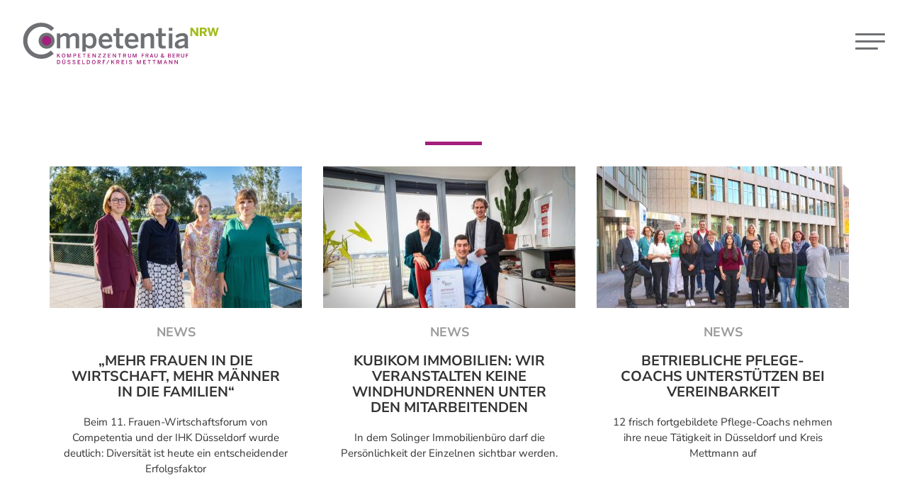

--- FILE ---
content_type: text/html; charset=UTF-8
request_url: https://erfolgsfaktorfrau.de/tag/vereinbarkeit/
body_size: 20182
content:
<!DOCTYPE html>
<html lang="de">
<head>
<meta charset="UTF-8">
<meta name="viewport" content="width=device-width, initial-scale=1">
<!-- non-retina iPhone vor iOS 7 -->
    <link rel="apple-touch-icon" href="https://erfolgsfaktorfrau.de/wp-content/themes/competentia-2017/images/57x57.png" sizes="57x57">
    <!-- non-retina iPad vor iOS 7 -->
    <link rel="apple-touch-icon" href="https://erfolgsfaktorfrau.de/wp-content/themes/competentia-2017/images/72x72.png" sizes="72x72">
    <!-- non-retina iPad iOS 7 -->
    <link rel="apple-touch-icon" href="https://erfolgsfaktorfrau.de/wp-content/themes/competentia-2017/images/76x76.png" sizes="76x76">
    <!-- retina iPhone vor iOS 7 -->
    <link rel="apple-touch-icon" href="https://erfolgsfaktorfrau.de/wp-content/themes/competentia-2017/images/114x114.png" sizes="114x114">
    <!-- retina iPhone iOS 7 -->
    <link rel="apple-touch-icon" href="https://erfolgsfaktorfrau.de/wp-content/themes/competentia-2017/images/120x120.png" sizes="120x120">
    <!-- retina iPad vor iOS 7 -->
    <link rel="apple-touch-icon" href="https://erfolgsfaktorfrau.de/wp-content/themes/competentia-2017/images/144x144.png" sizes="144x144">
    <!-- retina iPad iOS 7 -->
    <link rel="apple-touch-icon" href="https://erfolgsfaktorfrau.de/wp-content/themes/competentia-2017/images/152x152.png" sizes="152x152">
    <!-- retina iPad iOS 7 für iPhone 6 Plus -->
    <link rel="apple-touch-icon" href="https://erfolgsfaktorfrau.de/wp-content/themes/competentia-2017/images/180x180.png" sizes="180x180">
    <!--Android (ältere Versionen)-->
    <link rel="shortcut icon" href="https://erfolgsfaktorfrau.de/wp-content/themes/competentia-2017/images/196x196.png" sizes="196x196">
<meta name="description" content="">
<link rel="profile" href="http://gmpg.org/xfn/11">

<meta name='robots' content='index, follow, max-image-preview:large, max-snippet:-1, max-video-preview:-1' />
<script type="text/javascript">
/* <![CDATA[ */
window.koko_analytics = {"url":"https:\/\/erfolgsfaktorfrau.de\/koko-analytics-collect.php","site_url":"https:\/\/erfolgsfaktorfrau.de","post_id":0,"path":"\/tag\/vereinbarkeit\/","method":"cookie","use_cookie":true};
/* ]]> */
</script>

	<!-- This site is optimized with the Yoast SEO plugin v26.8 - https://yoast.com/product/yoast-seo-wordpress/ -->
	<title>Vereinbarkeit Archive - Competentia</title>
	<link rel="canonical" href="https://erfolgsfaktorfrau.de/tag/vereinbarkeit/" />
	<meta property="og:locale" content="de_DE" />
	<meta property="og:type" content="article" />
	<meta property="og:title" content="Vereinbarkeit Archive - Competentia" />
	<meta property="og:url" content="https://erfolgsfaktorfrau.de/tag/vereinbarkeit/" />
	<meta property="og:site_name" content="Competentia" />
	<meta name="twitter:card" content="summary_large_image" />
	<meta name="twitter:site" content="@kfbdus" />
	<script type="application/ld+json" class="yoast-schema-graph">{"@context":"https://schema.org","@graph":[{"@type":"CollectionPage","@id":"https://erfolgsfaktorfrau.de/tag/vereinbarkeit/","url":"https://erfolgsfaktorfrau.de/tag/vereinbarkeit/","name":"Vereinbarkeit Archive - Competentia","isPartOf":{"@id":"https://erfolgsfaktorfrau.de/#website"},"primaryImageOfPage":{"@id":"https://erfolgsfaktorfrau.de/tag/vereinbarkeit/#primaryimage"},"image":{"@id":"https://erfolgsfaktorfrau.de/tag/vereinbarkeit/#primaryimage"},"thumbnailUrl":"https://erfolgsfaktorfrau.de/wp-content/uploads/2023/09/Frauenwirtschaftsforum_2023-8751.jpg","breadcrumb":{"@id":"https://erfolgsfaktorfrau.de/tag/vereinbarkeit/#breadcrumb"},"inLanguage":"de"},{"@type":"ImageObject","inLanguage":"de","@id":"https://erfolgsfaktorfrau.de/tag/vereinbarkeit/#primaryimage","url":"https://erfolgsfaktorfrau.de/wp-content/uploads/2023/09/Frauenwirtschaftsforum_2023-8751.jpg","contentUrl":"https://erfolgsfaktorfrau.de/wp-content/uploads/2023/09/Frauenwirtschaftsforum_2023-8751.jpg","width":1920,"height":1280,"caption":"Foto: Melanie Zanin"},{"@type":"BreadcrumbList","@id":"https://erfolgsfaktorfrau.de/tag/vereinbarkeit/#breadcrumb","itemListElement":[{"@type":"ListItem","position":1,"name":"Startseite","item":"https://erfolgsfaktorfrau.de/"},{"@type":"ListItem","position":2,"name":"Vereinbarkeit"}]},{"@type":"WebSite","@id":"https://erfolgsfaktorfrau.de/#website","url":"https://erfolgsfaktorfrau.de/","name":"Competentia","description":"Kompetenzzentrum Frau und Beruf Düsseldorf / Kreis Mettmann","publisher":{"@id":"https://erfolgsfaktorfrau.de/#organization"},"potentialAction":[{"@type":"SearchAction","target":{"@type":"EntryPoint","urlTemplate":"https://erfolgsfaktorfrau.de/?s={search_term_string}"},"query-input":{"@type":"PropertyValueSpecification","valueRequired":true,"valueName":"search_term_string"}}],"inLanguage":"de"},{"@type":"Organization","@id":"https://erfolgsfaktorfrau.de/#organization","name":"Kompetenzzentrum Frau und Beruf Düsseldorf und Kreis Mettmann","url":"https://erfolgsfaktorfrau.de/","logo":{"@type":"ImageObject","inLanguage":"de","@id":"https://erfolgsfaktorfrau.de/#/schema/logo/image/","url":"https://erfolgsfaktorfrau.de/wp-content/uploads/2019/11/logo-competentia.png","contentUrl":"https://erfolgsfaktorfrau.de/wp-content/uploads/2019/11/logo-competentia.png","width":496,"height":118,"caption":"Kompetenzzentrum Frau und Beruf Düsseldorf und Kreis Mettmann"},"image":{"@id":"https://erfolgsfaktorfrau.de/#/schema/logo/image/"},"sameAs":["https://www.facebook.com/kompetenzzentrumduesseldorf/","https://x.com/kfbdus"]}]}</script>
	<!-- / Yoast SEO plugin. -->


<link rel="alternate" type="application/rss+xml" title="Competentia &raquo; Feed" href="https://erfolgsfaktorfrau.de/feed/" />
<link rel="alternate" type="application/rss+xml" title="Competentia &raquo; Kommentar-Feed" href="https://erfolgsfaktorfrau.de/comments/feed/" />
<link rel="alternate" type="application/rss+xml" title="Competentia &raquo; Schlagwort-Feed zu Vereinbarkeit" href="https://erfolgsfaktorfrau.de/tag/vereinbarkeit/feed/" />
<style id='wp-img-auto-sizes-contain-inline-css' type='text/css'>
img:is([sizes=auto i],[sizes^="auto," i]){contain-intrinsic-size:3000px 1500px}
/*# sourceURL=wp-img-auto-sizes-contain-inline-css */
</style>
<link rel='stylesheet' id='cf7ic_style-css' href='https://erfolgsfaktorfrau.de/wp-content/cache/asset-cleanup/css/item/contact-form-7-image-captcha__css__cf7ic-style-css-v2f15592cfc83ccfff0828112a8dd74a5c93552d1.css' type='text/css' media='all' />
<style id='wp-block-library-inline-css' type='text/css'>
:root{--wp-block-synced-color:#7a00df;--wp-block-synced-color--rgb:122,0,223;--wp-bound-block-color:var(--wp-block-synced-color);--wp-editor-canvas-background:#ddd;--wp-admin-theme-color:#007cba;--wp-admin-theme-color--rgb:0,124,186;--wp-admin-theme-color-darker-10:#006ba1;--wp-admin-theme-color-darker-10--rgb:0,107,160.5;--wp-admin-theme-color-darker-20:#005a87;--wp-admin-theme-color-darker-20--rgb:0,90,135;--wp-admin-border-width-focus:2px}@media (min-resolution:192dpi){:root{--wp-admin-border-width-focus:1.5px}}.wp-element-button{cursor:pointer}:root .has-very-light-gray-background-color{background-color:#eee}:root .has-very-dark-gray-background-color{background-color:#313131}:root .has-very-light-gray-color{color:#eee}:root .has-very-dark-gray-color{color:#313131}:root .has-vivid-green-cyan-to-vivid-cyan-blue-gradient-background{background:linear-gradient(135deg,#00d084,#0693e3)}:root .has-purple-crush-gradient-background{background:linear-gradient(135deg,#34e2e4,#4721fb 50%,#ab1dfe)}:root .has-hazy-dawn-gradient-background{background:linear-gradient(135deg,#faaca8,#dad0ec)}:root .has-subdued-olive-gradient-background{background:linear-gradient(135deg,#fafae1,#67a671)}:root .has-atomic-cream-gradient-background{background:linear-gradient(135deg,#fdd79a,#004a59)}:root .has-nightshade-gradient-background{background:linear-gradient(135deg,#330968,#31cdcf)}:root .has-midnight-gradient-background{background:linear-gradient(135deg,#020381,#2874fc)}:root{--wp--preset--font-size--normal:16px;--wp--preset--font-size--huge:42px}.has-regular-font-size{font-size:1em}.has-larger-font-size{font-size:2.625em}.has-normal-font-size{font-size:var(--wp--preset--font-size--normal)}.has-huge-font-size{font-size:var(--wp--preset--font-size--huge)}.has-text-align-center{text-align:center}.has-text-align-left{text-align:left}.has-text-align-right{text-align:right}.has-fit-text{white-space:nowrap!important}#end-resizable-editor-section{display:none}.aligncenter{clear:both}.items-justified-left{justify-content:flex-start}.items-justified-center{justify-content:center}.items-justified-right{justify-content:flex-end}.items-justified-space-between{justify-content:space-between}.screen-reader-text{border:0;clip-path:inset(50%);height:1px;margin:-1px;overflow:hidden;padding:0;position:absolute;width:1px;word-wrap:normal!important}.screen-reader-text:focus{background-color:#ddd;clip-path:none;color:#444;display:block;font-size:1em;height:auto;left:5px;line-height:normal;padding:15px 23px 14px;text-decoration:none;top:5px;width:auto;z-index:100000}html :where(.has-border-color){border-style:solid}html :where([style*=border-top-color]){border-top-style:solid}html :where([style*=border-right-color]){border-right-style:solid}html :where([style*=border-bottom-color]){border-bottom-style:solid}html :where([style*=border-left-color]){border-left-style:solid}html :where([style*=border-width]){border-style:solid}html :where([style*=border-top-width]){border-top-style:solid}html :where([style*=border-right-width]){border-right-style:solid}html :where([style*=border-bottom-width]){border-bottom-style:solid}html :where([style*=border-left-width]){border-left-style:solid}html :where(img[class*=wp-image-]){height:auto;max-width:100%}:where(figure){margin:0 0 1em}html :where(.is-position-sticky){--wp-admin--admin-bar--position-offset:var(--wp-admin--admin-bar--height,0px)}@media screen and (max-width:600px){html :where(.is-position-sticky){--wp-admin--admin-bar--position-offset:0px}}

/*# sourceURL=wp-block-library-inline-css */
</style><style id='global-styles-inline-css' type='text/css'>
:root{--wp--preset--aspect-ratio--square: 1;--wp--preset--aspect-ratio--4-3: 4/3;--wp--preset--aspect-ratio--3-4: 3/4;--wp--preset--aspect-ratio--3-2: 3/2;--wp--preset--aspect-ratio--2-3: 2/3;--wp--preset--aspect-ratio--16-9: 16/9;--wp--preset--aspect-ratio--9-16: 9/16;--wp--preset--color--black: #000000;--wp--preset--color--cyan-bluish-gray: #abb8c3;--wp--preset--color--white: #ffffff;--wp--preset--color--pale-pink: #f78da7;--wp--preset--color--vivid-red: #cf2e2e;--wp--preset--color--luminous-vivid-orange: #ff6900;--wp--preset--color--luminous-vivid-amber: #fcb900;--wp--preset--color--light-green-cyan: #7bdcb5;--wp--preset--color--vivid-green-cyan: #00d084;--wp--preset--color--pale-cyan-blue: #8ed1fc;--wp--preset--color--vivid-cyan-blue: #0693e3;--wp--preset--color--vivid-purple: #9b51e0;--wp--preset--gradient--vivid-cyan-blue-to-vivid-purple: linear-gradient(135deg,rgb(6,147,227) 0%,rgb(155,81,224) 100%);--wp--preset--gradient--light-green-cyan-to-vivid-green-cyan: linear-gradient(135deg,rgb(122,220,180) 0%,rgb(0,208,130) 100%);--wp--preset--gradient--luminous-vivid-amber-to-luminous-vivid-orange: linear-gradient(135deg,rgb(252,185,0) 0%,rgb(255,105,0) 100%);--wp--preset--gradient--luminous-vivid-orange-to-vivid-red: linear-gradient(135deg,rgb(255,105,0) 0%,rgb(207,46,46) 100%);--wp--preset--gradient--very-light-gray-to-cyan-bluish-gray: linear-gradient(135deg,rgb(238,238,238) 0%,rgb(169,184,195) 100%);--wp--preset--gradient--cool-to-warm-spectrum: linear-gradient(135deg,rgb(74,234,220) 0%,rgb(151,120,209) 20%,rgb(207,42,186) 40%,rgb(238,44,130) 60%,rgb(251,105,98) 80%,rgb(254,248,76) 100%);--wp--preset--gradient--blush-light-purple: linear-gradient(135deg,rgb(255,206,236) 0%,rgb(152,150,240) 100%);--wp--preset--gradient--blush-bordeaux: linear-gradient(135deg,rgb(254,205,165) 0%,rgb(254,45,45) 50%,rgb(107,0,62) 100%);--wp--preset--gradient--luminous-dusk: linear-gradient(135deg,rgb(255,203,112) 0%,rgb(199,81,192) 50%,rgb(65,88,208) 100%);--wp--preset--gradient--pale-ocean: linear-gradient(135deg,rgb(255,245,203) 0%,rgb(182,227,212) 50%,rgb(51,167,181) 100%);--wp--preset--gradient--electric-grass: linear-gradient(135deg,rgb(202,248,128) 0%,rgb(113,206,126) 100%);--wp--preset--gradient--midnight: linear-gradient(135deg,rgb(2,3,129) 0%,rgb(40,116,252) 100%);--wp--preset--font-size--small: 13px;--wp--preset--font-size--medium: 20px;--wp--preset--font-size--large: 36px;--wp--preset--font-size--x-large: 42px;--wp--preset--spacing--20: 0.44rem;--wp--preset--spacing--30: 0.67rem;--wp--preset--spacing--40: 1rem;--wp--preset--spacing--50: 1.5rem;--wp--preset--spacing--60: 2.25rem;--wp--preset--spacing--70: 3.38rem;--wp--preset--spacing--80: 5.06rem;--wp--preset--shadow--natural: 6px 6px 9px rgba(0, 0, 0, 0.2);--wp--preset--shadow--deep: 12px 12px 50px rgba(0, 0, 0, 0.4);--wp--preset--shadow--sharp: 6px 6px 0px rgba(0, 0, 0, 0.2);--wp--preset--shadow--outlined: 6px 6px 0px -3px rgb(255, 255, 255), 6px 6px rgb(0, 0, 0);--wp--preset--shadow--crisp: 6px 6px 0px rgb(0, 0, 0);}:where(.is-layout-flex){gap: 0.5em;}:where(.is-layout-grid){gap: 0.5em;}body .is-layout-flex{display: flex;}.is-layout-flex{flex-wrap: wrap;align-items: center;}.is-layout-flex > :is(*, div){margin: 0;}body .is-layout-grid{display: grid;}.is-layout-grid > :is(*, div){margin: 0;}:where(.wp-block-columns.is-layout-flex){gap: 2em;}:where(.wp-block-columns.is-layout-grid){gap: 2em;}:where(.wp-block-post-template.is-layout-flex){gap: 1.25em;}:where(.wp-block-post-template.is-layout-grid){gap: 1.25em;}.has-black-color{color: var(--wp--preset--color--black) !important;}.has-cyan-bluish-gray-color{color: var(--wp--preset--color--cyan-bluish-gray) !important;}.has-white-color{color: var(--wp--preset--color--white) !important;}.has-pale-pink-color{color: var(--wp--preset--color--pale-pink) !important;}.has-vivid-red-color{color: var(--wp--preset--color--vivid-red) !important;}.has-luminous-vivid-orange-color{color: var(--wp--preset--color--luminous-vivid-orange) !important;}.has-luminous-vivid-amber-color{color: var(--wp--preset--color--luminous-vivid-amber) !important;}.has-light-green-cyan-color{color: var(--wp--preset--color--light-green-cyan) !important;}.has-vivid-green-cyan-color{color: var(--wp--preset--color--vivid-green-cyan) !important;}.has-pale-cyan-blue-color{color: var(--wp--preset--color--pale-cyan-blue) !important;}.has-vivid-cyan-blue-color{color: var(--wp--preset--color--vivid-cyan-blue) !important;}.has-vivid-purple-color{color: var(--wp--preset--color--vivid-purple) !important;}.has-black-background-color{background-color: var(--wp--preset--color--black) !important;}.has-cyan-bluish-gray-background-color{background-color: var(--wp--preset--color--cyan-bluish-gray) !important;}.has-white-background-color{background-color: var(--wp--preset--color--white) !important;}.has-pale-pink-background-color{background-color: var(--wp--preset--color--pale-pink) !important;}.has-vivid-red-background-color{background-color: var(--wp--preset--color--vivid-red) !important;}.has-luminous-vivid-orange-background-color{background-color: var(--wp--preset--color--luminous-vivid-orange) !important;}.has-luminous-vivid-amber-background-color{background-color: var(--wp--preset--color--luminous-vivid-amber) !important;}.has-light-green-cyan-background-color{background-color: var(--wp--preset--color--light-green-cyan) !important;}.has-vivid-green-cyan-background-color{background-color: var(--wp--preset--color--vivid-green-cyan) !important;}.has-pale-cyan-blue-background-color{background-color: var(--wp--preset--color--pale-cyan-blue) !important;}.has-vivid-cyan-blue-background-color{background-color: var(--wp--preset--color--vivid-cyan-blue) !important;}.has-vivid-purple-background-color{background-color: var(--wp--preset--color--vivid-purple) !important;}.has-black-border-color{border-color: var(--wp--preset--color--black) !important;}.has-cyan-bluish-gray-border-color{border-color: var(--wp--preset--color--cyan-bluish-gray) !important;}.has-white-border-color{border-color: var(--wp--preset--color--white) !important;}.has-pale-pink-border-color{border-color: var(--wp--preset--color--pale-pink) !important;}.has-vivid-red-border-color{border-color: var(--wp--preset--color--vivid-red) !important;}.has-luminous-vivid-orange-border-color{border-color: var(--wp--preset--color--luminous-vivid-orange) !important;}.has-luminous-vivid-amber-border-color{border-color: var(--wp--preset--color--luminous-vivid-amber) !important;}.has-light-green-cyan-border-color{border-color: var(--wp--preset--color--light-green-cyan) !important;}.has-vivid-green-cyan-border-color{border-color: var(--wp--preset--color--vivid-green-cyan) !important;}.has-pale-cyan-blue-border-color{border-color: var(--wp--preset--color--pale-cyan-blue) !important;}.has-vivid-cyan-blue-border-color{border-color: var(--wp--preset--color--vivid-cyan-blue) !important;}.has-vivid-purple-border-color{border-color: var(--wp--preset--color--vivid-purple) !important;}.has-vivid-cyan-blue-to-vivid-purple-gradient-background{background: var(--wp--preset--gradient--vivid-cyan-blue-to-vivid-purple) !important;}.has-light-green-cyan-to-vivid-green-cyan-gradient-background{background: var(--wp--preset--gradient--light-green-cyan-to-vivid-green-cyan) !important;}.has-luminous-vivid-amber-to-luminous-vivid-orange-gradient-background{background: var(--wp--preset--gradient--luminous-vivid-amber-to-luminous-vivid-orange) !important;}.has-luminous-vivid-orange-to-vivid-red-gradient-background{background: var(--wp--preset--gradient--luminous-vivid-orange-to-vivid-red) !important;}.has-very-light-gray-to-cyan-bluish-gray-gradient-background{background: var(--wp--preset--gradient--very-light-gray-to-cyan-bluish-gray) !important;}.has-cool-to-warm-spectrum-gradient-background{background: var(--wp--preset--gradient--cool-to-warm-spectrum) !important;}.has-blush-light-purple-gradient-background{background: var(--wp--preset--gradient--blush-light-purple) !important;}.has-blush-bordeaux-gradient-background{background: var(--wp--preset--gradient--blush-bordeaux) !important;}.has-luminous-dusk-gradient-background{background: var(--wp--preset--gradient--luminous-dusk) !important;}.has-pale-ocean-gradient-background{background: var(--wp--preset--gradient--pale-ocean) !important;}.has-electric-grass-gradient-background{background: var(--wp--preset--gradient--electric-grass) !important;}.has-midnight-gradient-background{background: var(--wp--preset--gradient--midnight) !important;}.has-small-font-size{font-size: var(--wp--preset--font-size--small) !important;}.has-medium-font-size{font-size: var(--wp--preset--font-size--medium) !important;}.has-large-font-size{font-size: var(--wp--preset--font-size--large) !important;}.has-x-large-font-size{font-size: var(--wp--preset--font-size--x-large) !important;}
/*# sourceURL=global-styles-inline-css */
</style>

<style id='classic-theme-styles-inline-css' type='text/css'>
/*! This file is auto-generated */
.wp-block-button__link{color:#fff;background-color:#32373c;border-radius:9999px;box-shadow:none;text-decoration:none;padding:calc(.667em + 2px) calc(1.333em + 2px);font-size:1.125em}.wp-block-file__button{background:#32373c;color:#fff;text-decoration:none}
/*# sourceURL=/wp-includes/css/classic-themes.min.css */
</style>
<link rel='stylesheet' id='contact-form-7-css' href='https://erfolgsfaktorfrau.de/wp-content/cache/asset-cleanup/css/item/contact-form-7__includes__css__styles-css-v1d69c0b5b03ace9804daf4ba4e10515e0122fd8d.css' type='text/css' media='all' />
<link rel='stylesheet' id='competentia-2017-bootstrap-css' href='https://erfolgsfaktorfrau.de/wp-content/themes/competentia-2017/css/bootstrap.min.css?ver=6.9' type='text/css' media='all' />
<link rel='stylesheet' id='competentia-2017-animationflow-css' href='https://erfolgsfaktorfrau.de/wp-content/cache/asset-cleanup/css/item/competentia-2017__css__animationflow-css-v817b83b1a7f25188a002a71ded85465ca0e21aa7.css' type='text/css' media='all' />
<link rel='stylesheet' id='competentia-2017-bxslider-css' href='https://erfolgsfaktorfrau.de/wp-content/cache/asset-cleanup/css/item/competentia-2017__css__jquery-bxslider-css-va8b54e982cdbfe5721451c40638473f714fd2547.css' type='text/css' media='all' />
<link rel='stylesheet' id='competentia-2017-fa-css' href='https://erfolgsfaktorfrau.de/wp-content/themes/competentia-2017/css/font-awesome.min.css?ver=6.9' type='text/css' media='all' />
<link rel='stylesheet' id='competentia-2017-fancybox-css' href='https://erfolgsfaktorfrau.de/wp-content/themes/competentia-2017/css/jquery.fancybox.min.css?ver=6.9' type='text/css' media='all' />
<link rel='stylesheet' id='competentia-2017-styles-css' href='https://erfolgsfaktorfrau.de/wp-content/cache/asset-cleanup/css/item/competentia-2017__css__competentia-styles-css-v654d1761b5f547b00d32285d305f93487e7da451.css' type='text/css' media='all' />

<link rel='stylesheet' id='borlabs-cookie-css' href='https://erfolgsfaktorfrau.de/wp-content/cache/borlabs-cookie/borlabs-cookie_1_de.css?ver=2.3.6-24' type='text/css' media='all' />
<!--n2css--><!--n2js--><script type="text/javascript" src="https://erfolgsfaktorfrau.de/wp-content/themes/competentia-2017/js/jquery.min.js?ver=20151215" id="competentia-2017-jquery-js"></script>
<link rel="https://api.w.org/" href="https://erfolgsfaktorfrau.de/wp-json/" /><link rel="alternate" title="JSON" type="application/json" href="https://erfolgsfaktorfrau.de/wp-json/wp/v2/tags/11" /><link rel="EditURI" type="application/rsd+xml" title="RSD" href="https://erfolgsfaktorfrau.de/xmlrpc.php?rsd" />
<meta name="generator" content="WordPress 6.9" />
    
</head>

<body class="archive tag tag-vereinbarkeit tag-11 wp-theme-competentia-2017 subpage group-blog hfeed">


	<header id="header" class="navbar">
    <div class="container full">
      <nav class="collapse navbar-collapse" id="bs-example-navbar-collapse-1">
  			<div class="menu-navigation-container"><div class="menu-menu-1-container"><ul id="primary-menu" class="nav nav-pills nav-stacked"><li id="menu-item-612" class="menu-item menu-item-type-post_type menu-item-object-page menu-item-home menu-item-612"><a href="https://erfolgsfaktorfrau.de/">Startseite</a></li>
<li id="menu-item-614" class="menu-item menu-item-type-post_type menu-item-object-page menu-item-614"><a href="https://erfolgsfaktorfrau.de/erfolgsfaktor-frau/">Erfolgsfaktor Frau</a></li>
<li id="menu-item-615" class="menu-item menu-item-type-custom menu-item-object-custom menu-item-615"><a href="/#angebote">Angebote</a></li>
<li id="menu-item-4217" class="menu-item menu-item-type-post_type menu-item-object-page current_page_parent menu-item-4217"><a href="https://erfolgsfaktorfrau.de/blog/">News &#038; Termine</a></li>
<li id="menu-item-4440" class="menu-item menu-item-type-taxonomy menu-item-object-category menu-item-4440"><a href="https://erfolgsfaktorfrau.de/category/good-practice/">Good-Practice-Unternehmen</a></li>
<li id="menu-item-7117" class="menu-item menu-item-type-post_type menu-item-object-page menu-item-7117"><a href="https://erfolgsfaktorfrau.de/veroeffentlichungen/">Veröffentlichungen</a></li>
<li id="menu-item-3402" class="menu-item menu-item-type-post_type menu-item-object-page menu-item-3402"><a href="https://erfolgsfaktorfrau.de/team-kontakt/">Team &#038; Kontakt</a></li>
</ul></div><div class="menu-menue-2-container"><ul id="secondary-menu" class="nav nav-pills"><li id="menu-item-631" class="menu-item menu-item-type-post_type menu-item-object-page menu-item-privacy-policy menu-item-631"><a rel="privacy-policy" href="https://erfolgsfaktorfrau.de/datenschutz/">Datenschutzerklärung</a></li>
<li id="menu-item-632" class="menu-item menu-item-type-post_type menu-item-object-page menu-item-632"><a href="https://erfolgsfaktorfrau.de/impressum/">Impressum</a></li>
</ul></div>            <h3 style="text-align: left;">Adresse</h3>
            <p>
            	Kompetenzzentrum Frau und Beruf<br>
				Düsseldorf und Kreis Mettmann<br>
				Konrad-Adenauer-Platz 9<br>
				40210 Düsseldorf
			</p>
          </div>
      </nav>

			<div class="navbar-header">
		  	<button type="button" class="navbar-toggle collapsed" data-toggle="collapse" data-target="#bs-example-navbar-collapse-1" aria-expanded="false">
		      <span class="sr-only">Toggle navigation</span>
		      <span class="icon-bar"></span>
		      <span class="icon-bar"></span>
		      <span class="icon-bar"></span>
		    </button>
				<h2 id="logo">
					<a href="https://erfolgsfaktorfrau.de/" rel="home">
						
<svg id="logo-competentia" version="1.1" xmlns="http://www.w3.org/2000/svg" xmlns:xlink="http://www.w3.org/1999/xlink" x="0px" y="0px"
   width="491.947px" height="109.396px" viewBox="0 0 491.947 109.396" style="enable-background:new 0 0 491.947 109.396;"
   xml:space="preserve">
<g id="_x30_4-D&#xFC;sseldorf_x2F_Mettmann">
  <circle style="fill:#8B1D69;" cx="61.45" cy="48.256" r="16"/>
  <g>
    <path style="fill:#9D9D9C;" d="M80.931,48.624c0,11.17-8.715,19.729-19.806,19.729c-11.092,0-19.806-8.56-19.806-19.729
      s8.714-19.728,19.806-19.728C72.216,28.896,80.931,37.454,80.931,48.624z M49.624,48.624c0,6.327,5.103,11.72,11.501,11.72
      c6.397,0,11.503-5.393,11.503-11.72c0-6.399-5.106-11.721-11.503-11.721C54.727,36.903,49.624,42.225,49.624,48.624z"/>
  </g>
  <path style="fill:#9D9D9C;" d="M22.93,72.517c-12.857-13.273-12.912-35.002,1.096-48.568c13.435-13.018,34.619-13.964,48.579,0.449
    l7.166-6.938C62.734-0.133,34.202-0.746,16.611,16.291C-1.632,33.963-1.512,61.622,15.764,79.458
    c17.271,17.836,44.916,18.839,63.16,1.171l-7.416-7.658C57.501,86.537,35.785,85.79,22.93,72.517z"/>
  <g>
    <path style="fill:#9D9D9C;" d="M86.433,30.381h8.609v5.11c2.871-3.15,7.072-5.811,12.742-5.811c6.23,0,8.68,2.45,10.15,6.091
      c2.941-3.221,7.352-6.091,13.022-6.091c7.561,0,10.852,4.551,10.852,11.201v26.673h-8.611V43.052c0-4.13-1.189-6.021-5.25-6.021
      c-3.5,0-6.301,1.961-9.522,4.831v25.692h-8.611V43.052c0-4.13-1.189-6.021-5.25-6.021c-3.43,0-6.301,1.961-9.521,4.831v25.692
      h-8.609V30.381z"/>
    <path style="fill:#9D9D9C;" d="M149.711,30.381h8.611v4.9c2.451-2.94,6.301-5.601,11.832-5.601
      c8.471,0,14.701,6.371,14.701,19.252c0,12.882-6.371,19.183-15.893,19.183c-3.99,0-7.91-1.61-10.641-4.691v12.133h-8.611V30.381z
       M176.244,49.004c0-7.842-3.359-11.973-8.891-11.973c-3.57,0-7,2.24-9.031,4.69v14.912c2.311,3.01,5.672,4.62,8.752,4.62
      C173.583,61.254,176.244,57.264,176.244,49.004z"/>
    <path style="fill:#9D9D9C;" d="M189.982,49.004c0-14.143,10.009-19.323,17.71-19.323c8.332,0,16.312,4.971,16.312,20.092v2.03
      h-25.414c0.352,6.721,4.48,9.661,9.941,9.661c4.83,0,7.631-1.61,10.431-4.34l4.551,4.48c-3.852,4.271-8.961,6.721-15.611,6.721
      C198.591,68.325,189.982,62.654,189.982,49.004z M216.093,45.362c-0.49-5.671-3.289-8.681-8.471-8.681
      c-4.199,0-8.051,2.38-8.89,8.681H216.093z"/>
    <path style="fill:#9D9D9C;" d="M233.101,57.823V37.241h-6.442v-6.86h6.442V17.43h8.613v12.951h9.591v6.86h-9.591v18.412
      c0,3.99,1.191,5.601,5.46,5.601c1.26,0,2.871-0.21,3.711-0.49v6.791c-0.91,0.21-4.131,0.49-6.3,0.49
      C235.132,68.045,233.101,64.544,233.101,57.823z"/>
    <path style="fill:#9D9D9C;" d="M254.874,49.004c0-14.143,10.01-19.323,17.711-19.323c8.332,0,16.312,4.971,16.312,20.092v2.03
      h-25.414c0.352,6.721,4.48,9.661,9.941,9.661c4.83,0,7.631-1.61,10.432-4.34l4.551,4.48c-3.852,4.271-8.961,6.721-15.611,6.721
      C263.483,68.325,254.874,62.654,254.874,49.004z M280.985,45.362c-0.49-5.671-3.289-8.681-8.471-8.681
      c-4.199,0-8.051,2.38-8.891,8.681H280.985z"/>
    <path style="fill:#9D9D9C;" d="M294.653,30.381h8.682v5.04c2.379-2.52,6.859-5.74,13.58-5.74c6.512,0,10.711,3.851,10.711,11.201
      v26.673h-8.68V43.052c0-4.13-1.75-6.021-5.531-6.021c-3.779,0-6.93,1.961-10.08,4.831v25.692h-8.682V30.381z"/>
    <path style="fill:#9D9D9C;" d="M338.403,57.823V37.241h-6.441v-6.86h6.441V17.43h8.611v12.951h9.59v6.86h-9.59v18.412
      c0,3.99,1.189,5.601,5.461,5.601c1.26,0,2.869-0.21,3.709-0.49v6.791c-0.91,0.21-4.131,0.49-6.301,0.49
      C340.432,68.045,338.403,64.544,338.403,57.823z"/>
    <path style="fill:#9D9D9C;" d="M363.952,16.449h8.822v7.491h-8.822V16.449z M364.022,30.381h8.682v37.174h-8.682V30.381z"/>
    <path style="fill:#9D9D9C;" d="M378.93,58.594c0-8.051,6.861-13.441,24.223-15.401v-1.12c0-3.711-1.959-5.32-6.09-5.32
      c-5.182,0-9.381,2.52-12.531,5.04l-4.201-5.391c3.99-3.641,10.221-6.721,17.922-6.721c9.941,0,13.371,4.761,13.371,13.441v15.332
      c0,4.48,0.281,7.21,1.051,9.101h-8.682c-0.49-1.54-0.84-2.66-0.84-4.761c-3.779,3.851-8.189,5.321-13.721,5.321
      C383.411,68.115,378.93,64.754,378.93,58.594z M403.153,57.193v-8.189c-10.291,1.399-15.752,3.919-15.752,7.979
      c0,2.94,2.031,4.48,5.182,4.48C396.993,61.464,400.422,59.784,403.153,57.193z"/>
    <path style="fill:#A2BB1B;" class="nrw" d="M417.545,16.107h5.029l9.566,13.482h0.062V16.107h4.629v21.138h-4.629l-9.967-13.597h-0.062v13.597
      h-4.629V16.107z"/>
    <path style="fill:#A2BB1B;" class="nrw" d="M440.901,16.107h8.578c5.617,0,8.98,1.856,8.98,6.541c0,3.342-1.697,5.17-4.752,6.027l5.092,8.569
      h-5.309l-4.752-7.97h-2.9v7.97h-4.938V16.107z M449.264,25.677c2.9,0,4.289-0.771,4.289-2.914c0-2.085-1.389-2.856-4.289-2.856
      h-3.426v5.771H449.264z"/>
    <path style="fill:#A2BB1B;" class="nrw" d="M459.719,16.107h5.061l2.408,9.626c0.432,1.543,0.803,2.828,1.111,4.628h0.061
      c0.279-1.742,0.648-3.085,1.051-4.6l2.312-9.654h4.629l2.469,9.712c0.434,1.686,0.771,2.656,1.08,4.542h0.062
      c0.309-1.914,0.586-2.771,1.018-4.484l2.314-9.77h4.629l-5.955,21.138h-4.289l-3.611-14.711h-0.061l-3.857,14.711h-4.352
      L459.719,16.107z"/>
  </g>
  <g>
    <path style="fill:#8B1D69;" d="M86.949,80.441h1.678v4.613l3.902-4.613h1.986l-3.38,3.822l3.794,6.103h-1.918l-2.976-4.815
      l-1.408,1.557v3.259h-1.678V80.441z"/>
    <path style="fill:#8B1D69;" d="M98.677,85.403c0-3.34,1.971-5.149,4.492-5.149c2.507,0,4.466,1.81,4.466,5.149
      s-1.959,5.15-4.466,5.15C100.648,90.554,98.677,88.743,98.677,85.403z M105.946,85.403c0-2.333-1.113-3.607-2.777-3.607
      c-1.689,0-2.803,1.274-2.803,3.607c0,2.334,1.113,3.635,2.803,3.635C104.833,89.038,105.946,87.737,105.946,85.403z"/>
    <path style="fill:#8B1D69;" d="M112.052,80.44h2.213l2.656,7.873h0.025l2.576-7.873h2.254v9.925h-1.623v-7.403h-0.027
      c-0.148,0.684-0.361,1.327-0.59,2.025l-1.932,5.378h-1.488l-1.918-5.378c-0.242-0.711-0.389-1.141-0.604-2.093h-0.027v7.471
      h-1.516V80.44z"/>
    <path style="fill:#8B1D69;" d="M127.185,80.44h3.475c2.146,0,3.822,0.751,3.822,3.044c0,2.401-1.838,3.112-3.877,3.112h-1.756
      v3.769h-1.664V80.44z M130.687,85.135c1.475,0,2.145-0.456,2.145-1.597c0-1.1-0.67-1.569-2.158-1.569h-1.824v3.166H130.687z"/>
    <path style="fill:#8B1D69;" d="M139.125,80.44h6.413v1.556h-4.735v2.468h3.473v1.488h-3.473v2.884h5.002v1.529h-6.68V80.44z"/>
    <path style="fill:#8B1D69;" d="M153.547,81.996h-3.057V80.44h7.791v1.556h-3.056v8.369h-1.678V81.996z"/>
    <path style="fill:#8B1D69;" d="M162.871,80.44h6.412v1.556h-4.734v2.468h3.473v1.488h-3.473v2.884h5.002v1.529h-6.68V80.44z"/>
    <path style="fill:#8B1D69;" d="M175.027,80.44h1.703l4.693,7.081h0.027V80.44h1.557v9.925h-1.529l-4.869-7.229h-0.027v7.229
      h-1.555V80.44z"/>
    <path style="fill:#8B1D69;" d="M188.455,89.198l5.486-7.35h-5.123V80.44h7.229v1.207l-5.418,7.35h5.418v1.368h-7.592V89.198z"/>
    <path style="fill:#8B1D69;" d="M200.704,89.198l5.486-7.35h-5.125V80.44h7.23v1.207l-5.42,7.35h5.42v1.368h-7.592V89.198z"/>
    <path style="fill:#8B1D69;" d="M213.007,80.439h6.41v1.556h-4.734v2.468h3.474v1.488h-3.474v2.884h5.003v1.529h-6.679V80.439z"/>
    <path style="fill:#8B1D69;" d="M225.161,80.439h1.703l4.695,7.081h0.027v-7.081h1.556v9.925h-1.53l-4.867-7.229h-0.027v7.229
      h-1.557V80.439z"/>
    <path style="fill:#8B1D69;" d="M241.329,81.995h-3.06v-1.556h7.794v1.556h-3.059v8.369h-1.676V81.995z"/>
    <path style="fill:#8B1D69;" d="M250.928,80.439h3.553c2.361,0,3.729,0.952,3.729,2.978c0,1.582-0.816,2.48-2.199,2.816
      l2.334,4.131h-1.797l-2.227-3.916h-1.744v3.916h-1.648V80.439z M254.415,84.986c1.395,0,2.146-0.35,2.146-1.529
      c0-1.141-0.738-1.489-2.16-1.489h-1.824v3.019H254.415z"/>
    <path style="fill:#8B1D69;" d="M263.083,86.743v-6.304h1.676v6.156c0,1.516,0.658,2.414,2.188,2.414
      c1.516,0,2.172-0.872,2.172-2.401v-6.169h1.65v6.29c0,2.253-1.275,3.796-3.836,3.796
      C264.196,90.525,263.083,88.996,263.083,86.743z"/>
    <path style="fill:#8B1D69;" d="M274.459,80.439h2.213l2.654,7.873h0.027l2.576-7.873h2.252v9.925h-1.623v-7.403h-0.025
      c-0.148,0.684-0.363,1.327-0.592,2.025l-1.93,5.378h-1.49l-1.918-5.378c-0.24-0.711-0.389-1.141-0.604-2.093h-0.025v7.471h-1.516
      V80.439z"/>
    <path style="fill:#8B1D69;" d="M296.784,80.439h6.25v1.556h-4.574v2.655h3.312v1.489h-3.312v4.225h-1.676V80.439z"/>
    <path style="fill:#8B1D69;" d="M306.42,80.438h3.555c2.361,0,3.729,0.952,3.729,2.978c0,1.582-0.818,2.48-2.199,2.816l2.334,4.131
      h-1.799l-2.227-3.916h-1.742v3.916h-1.65V80.438z M309.909,84.985c1.395,0,2.145-0.35,2.145-1.529
      c0-1.141-0.736-1.489-2.158-1.489h-1.824v3.019H309.909z"/>
    <path style="fill:#8B1D69;" d="M320.528,80.397h1.648l3.516,9.966h-1.717l-0.807-2.359h-3.768l-0.818,2.359h-1.57L320.528,80.397z
       M322.672,86.527l-1.354-4.023h-0.027l-1.381,4.023H322.672z"/>
    <path style="fill:#8B1D69;" d="M328.567,86.742v-6.304h1.678v6.156c0,1.516,0.656,2.414,2.186,2.414
      c1.516,0,2.174-0.872,2.174-2.401v-6.169h1.648v6.29c0,2.253-1.273,3.796-3.836,3.796
      C329.68,90.524,328.567,88.995,328.567,86.742z"/>
    <path style="fill:#8B1D69;" d="M343.983,87.909c0-1.543,1.059-2.374,2.293-2.991c-0.416-0.765-0.645-1.489-0.645-2.227
      c0-1.261,0.832-2.441,2.604-2.441c1.635,0,2.373,0.979,2.373,2.065c0,1.436-1.1,2.227-2.373,2.871
      c0.201,0.295,0.441,0.616,0.725,0.965c0.496,0.631,0.938,1.141,1.34,1.543c0.416-0.631,0.684-1.448,0.805-2.374h1.463
      c-0.162,1.153-0.537,2.28-1.154,3.179c0.645,0.429,1.248,0.617,1.904,0.617v1.381c-1.166-0.026-2.051-0.268-2.938-0.871
      c-0.75,0.576-1.676,0.925-2.963,0.925C345.243,90.551,343.983,89.438,343.983,87.909z M349.28,88.768
      c-0.482-0.456-0.979-1.033-1.568-1.771c-0.309-0.39-0.576-0.738-0.818-1.087c-0.738,0.47-1.234,1.06-1.234,1.784
      c0,1.032,0.711,1.516,1.904,1.516C348.221,89.21,348.77,89.103,349.28,88.768z M349.186,82.45c0-0.496-0.334-0.926-0.926-0.926
      c-0.656,0-1.086,0.322-1.086,1.073c0,0.55,0.162,1.073,0.496,1.677C348.516,83.805,349.186,83.321,349.186,82.45z"/>
    <path style="fill:#8B1D69;" d="M362.135,80.438h3.754c1.986,0,3.461,0.644,3.461,2.468c0,1.381-0.75,2.079-1.756,2.28v0.026
      c1.219,0.228,2.051,0.912,2.051,2.428c0,1.824-1.488,2.723-3.514,2.723h-3.996V80.438z M365.729,84.582
      c1.314,0,2.012-0.402,2.012-1.354s-0.604-1.314-1.984-1.314h-1.973v2.669H365.729z M365.958,88.915
      c1.422,0,2.039-0.456,2.039-1.449c0-1.06-0.805-1.462-2.215-1.462h-1.998v2.911H365.958z"/>
    <path style="fill:#8B1D69;" d="M373.467,80.438h6.41v1.556h-4.734v2.468h3.475v1.488h-3.475v2.884h5.002v1.529h-6.678V80.438z"/>
    <path style="fill:#8B1D69;" d="M383.616,80.438h3.553c2.361,0,3.729,0.952,3.729,2.978c0,1.582-0.816,2.48-2.199,2.816
      l2.334,4.131h-1.797l-2.227-3.916h-1.744v3.916h-1.648V80.438z M387.102,84.985c1.395,0,2.146-0.35,2.146-1.529
      c0-1.141-0.738-1.489-2.16-1.489h-1.824v3.019H387.102z"/>
    <path style="fill:#8B1D69;" d="M394.567,86.742v-6.304h1.678v6.156c0,1.516,0.656,2.414,2.186,2.414
      c1.516,0,2.174-0.872,2.174-2.401v-6.169h1.648v6.29c0,2.253-1.273,3.796-3.836,3.796
      C395.68,90.524,394.567,88.995,394.567,86.742z"/>
    <path style="fill:#8B1D69;" d="M406.352,80.438h6.25v1.556h-4.574v2.655h3.314v1.489h-3.314v4.225h-1.676V80.438z"/>
    <path style="fill:#8B1D69;" d="M86.949,96.541h2.831c3.113,0,5.15,1.448,5.15,4.922c0,3.541-2.078,5.003-5.15,5.003h-2.831V96.541
      z M89.928,104.964c2.267,0,3.326-0.993,3.326-3.501c0-2.388-1.072-3.366-3.353-3.366h-1.273v6.867H89.928z"/>
    <path style="fill:#8B1D69;" d="M100.027,102.845v-6.304h1.676v6.156c0,1.516,0.658,2.414,2.188,2.414
      c1.515,0,2.171-0.872,2.171-2.401v-6.169h1.65v6.29c0,2.253-1.275,3.796-3.835,3.796
      C101.14,106.627,100.027,105.098,100.027,102.845z M101.771,94.354h1.502v1.623h-1.502V94.354z M104.412,94.354h1.515v1.623
      h-1.515V94.354z"/>
    <path style="fill:#8B1D69;" d="M112.595,104.131l1.328-0.697c0.59,1.167,1.502,1.73,2.734,1.73c1.207,0,2.025-0.39,2.025-1.288
      c0-0.858-0.617-1.261-2.252-1.743c-1.918-0.563-3.461-1.087-3.461-2.978c0-1.69,1.381-2.804,3.393-2.804
      c1.959,0,3.113,0.966,3.717,2.133l-1.221,0.845c-0.592-0.991-1.436-1.448-2.51-1.448c-1.1,0-1.729,0.402-1.729,1.127
      c0,0.925,0.711,1.233,2.332,1.717c1.879,0.55,3.381,1.167,3.381,3.031c0,1.623-1.381,2.896-3.742,2.896
      C114.62,106.652,113.224,105.633,112.595,104.131z"/>
    <path style="fill:#8B1D69;" d="M125.097,104.131l1.328-0.697c0.59,1.167,1.502,1.73,2.736,1.73c1.207,0,2.025-0.39,2.025-1.288
      c0-0.858-0.617-1.261-2.254-1.743c-1.918-0.563-3.461-1.087-3.461-2.978c0-1.69,1.383-2.804,3.395-2.804
      c1.957,0,3.111,0.966,3.715,2.133l-1.221,0.845c-0.59-0.991-1.436-1.448-2.508-1.448c-1.1,0-1.73,0.402-1.73,1.127
      c0,0.925,0.711,1.233,2.334,1.717c1.877,0.55,3.379,1.167,3.379,3.031c0,1.623-1.381,2.896-3.742,2.896
      C127.123,106.652,125.728,105.633,125.097,104.131z"/>
    <path style="fill:#8B1D69;" d="M137.99,96.54h6.412v1.556h-4.734v2.468h3.473v1.488h-3.473v2.884h5.002v1.529h-6.68V96.54z"/>
    <path style="fill:#8B1D69;" d="M149.613,96.54h1.678v8.396h4.574v1.529h-6.252V96.54z"/>
    <path style="fill:#8B1D69;" d="M160.728,96.54h2.83c3.111,0,5.15,1.448,5.15,4.922c0,3.542-2.08,5.003-5.15,5.003h-2.83V96.54z
       M163.705,104.963c2.268,0,3.326-0.993,3.326-3.501c0-2.388-1.072-3.366-3.354-3.366h-1.273v6.867H163.705z"/>
    <path style="fill:#8B1D69;" d="M173.478,101.502c0-3.34,1.973-5.15,4.494-5.15c2.508,0,4.467,1.811,4.467,5.15
      s-1.959,5.15-4.467,5.15C175.451,106.652,173.478,104.842,173.478,101.502z M180.748,101.502c0-2.333-1.113-3.607-2.775-3.607
      c-1.691,0-2.803,1.274-2.803,3.607c0,2.334,1.111,3.635,2.803,3.635C179.634,105.137,180.748,103.836,180.748,101.502z"/>
    <path style="fill:#8B1D69;" d="M187.652,96.54h3.555c2.361,0,3.729,0.952,3.729,2.978c0,1.582-0.818,2.48-2.199,2.816l2.334,4.131
      h-1.797l-2.227-3.916h-1.744v3.916h-1.65V96.54z M191.14,101.088c1.395,0,2.145-0.351,2.145-1.53c0-1.141-0.736-1.489-2.158-1.489
      h-1.824v3.02H191.14z"/>
    <path style="fill:#8B1D69;" d="M200.237,96.54h6.25v1.556h-4.574v2.655h3.314v1.489h-3.314v4.225h-1.676V96.54z"/>
    <path style="fill:#8B1D69;" d="M214.909,96.539h1.703l-5.768,9.925h-1.703L214.909,96.539z"/>
    <path style="fill:#8B1D69;" d="M221.45,96.539h1.676v4.613l3.902-4.613h1.986l-3.38,3.822l3.796,6.103h-1.917l-2.979-4.815
      l-1.408,1.557v3.259h-1.676V96.539z"/>
    <path style="fill:#8B1D69;" d="M234.242,96.539h3.555c2.36,0,3.729,0.952,3.729,2.978c0,1.582-0.818,2.48-2.202,2.816l2.334,4.131
      h-1.797l-2.228-3.916h-1.744v3.916h-1.648V96.539z M237.729,101.086c1.395,0,2.147-0.35,2.147-1.529
      c0-1.141-0.738-1.489-2.161-1.489h-1.824v3.019H237.729z"/>
    <path style="fill:#8B1D69;" d="M246.829,96.539h6.41v1.556h-4.734v2.468h3.475v1.488h-3.475v2.884h5.002v1.529h-6.678V96.539z"/>
    <path style="fill:#8B1D69;" d="M258.532,96.539h1.689v9.925h-1.689V96.539z"/>
    <path style="fill:#8B1D69;" d="M265.295,104.13l1.328-0.697c0.59,1.167,1.502,1.73,2.736,1.73c1.207,0,2.025-0.39,2.025-1.288
      c0-0.858-0.617-1.261-2.254-1.743c-1.918-0.563-3.459-1.087-3.459-2.978c0-1.69,1.381-2.804,3.393-2.804
      c1.959,0,3.111,0.966,3.715,2.133l-1.221,0.845c-0.59-0.992-1.436-1.448-2.508-1.448c-1.1,0-1.73,0.402-1.73,1.127
      c0,0.925,0.711,1.233,2.334,1.717c1.879,0.55,3.381,1.167,3.381,3.031c0,1.624-1.383,2.896-3.742,2.896
      C267.321,106.651,265.926,105.632,265.295,104.13z"/>
    <path style="fill:#8B1D69;" d="M285.206,96.539h2.213l2.656,7.873h0.027l2.574-7.873h2.254v9.925h-1.623v-7.403h-0.027
      c-0.146,0.684-0.361,1.327-0.59,2.025l-1.932,5.378h-1.488l-1.918-5.378c-0.242-0.711-0.389-1.141-0.604-2.093h-0.027v7.471
      h-1.516V96.539z"/>
    <path style="fill:#8B1D69;" d="M300.604,96.539l6.41-0.001v1.556l-4.734,0.001v2.468h3.475v1.488h-3.475v2.884l5.002-0.001v1.529
      l-6.678,0.001V96.539z"/>
    <path style="fill:#8B1D69;" d="M314.762,98.094h-3.057v-1.556h7.793v1.556h-3.059v8.369h-1.678V98.094z"/>
    <path style="fill:#8B1D69;" d="M327.038,98.094h-3.057v-1.556h7.793v1.556h-3.059v8.369h-1.678V98.094z"/>
    <path style="fill:#8B1D69;" d="M336.637,96.538h2.213l2.654,7.873h0.027l2.576-7.873h2.252v9.925h-1.623V99.06h-0.025
      c-0.148,0.684-0.363,1.327-0.592,2.025l-1.93,5.378h-1.49l-1.918-5.378c-0.24-0.711-0.389-1.141-0.604-2.093h-0.025v7.471h-1.516
      V96.538z"/>
    <path style="fill:#8B1D69;" d="M354.733,96.497h1.65l3.514,9.966h-1.717l-0.805-2.36h-3.77l-0.818,2.36h-1.568L354.733,96.497z
       M356.879,102.627l-1.355-4.023h-0.025l-1.383,4.023H356.879z"/>
    <path style="fill:#8B1D69;" d="M364.747,96.538h1.703l4.695,7.081h0.025v-7.081h1.557v9.925h-1.529l-4.869-7.229h-0.025v7.229
      h-1.557V96.538z"/>
    <path style="fill:#8B1D69;" d="M378.395,96.538h1.703l4.693,7.081h0.027v-7.081h1.557v9.925h-1.529l-4.869-7.229h-0.027v7.229
      h-1.555V96.538z"/>
  </g>
</g>
</svg>					</a>
				</h2>
			</div><!-- .site-branding -->
    </div>
	</header><!-- #masthead -->

	<div id="content" class="site-content">
	<div id="primary" class="content-area">
		<main id="main" class="site-main" role="main">
        <div id="blog" class="content_block blog">
        <div class="container">
		
			
            <header class="animated fromTop">
              <h1 class="page-title screen-reader-text">Vereinbarkeit</h1>
                          </header>
			<div class="line animated fromRight"></div>

            <div class="animated fromBottom">
				<div class="row">
			
<article id="post-7939" class="blog-post"> 
	<a href="https://erfolgsfaktorfrau.de/mehr-frauen-in-die-wirtschaft-mehr-maenner-in-die-familien/" rel="bookmark">        <div class='image_16_9' style="background-image:url(https://erfolgsfaktorfrau.de/wp-content/uploads/2023/09/Frauenwirtschaftsforum_2023-8751-356x237.jpg);"></div>
    <div class="entry-content">
			<h4>NEWS</h4><h1 class="entry-title" style="font-size: 20px; margin-bottom: 20px;">„Mehr Frauen in die Wirtschaft, mehr Männer in die Familien“</h1>			<p>Beim 11. Frauen-Wirtschaftsforum von Competentia und der IHK Düsseldorf wurde deutlich: Diversität ist heute ein entscheidender Erfolgsfaktor</p>
		</div><!-- .entry-content -->
 	</a></article><!-- #post-## -->

<article id="post-7440" class="blog-post"> 
	<a href="https://erfolgsfaktorfrau.de/kubikom-immobilien-gmbh-wir-veranstalten-keine-windhundrennen-unter-den-mitarbeitenden/" rel="bookmark">        <div class='image_16_9' style="background-image:url(https://erfolgsfaktorfrau.de/wp-content/uploads/2023/02/8W3A2255-356x237.jpg);"></div>
    <div class="entry-content">
			<h4>NEWS</h4><h1 class="entry-title" style="font-size: 20px; margin-bottom: 20px;">KUBIKOM Immobilien: Wir veranstalten keine Windhundrennen unter den Mitarbeitenden</h1>			<p>In dem Solinger Immobilienbüro darf die Persönlichkeit der Einzelnen sichtbar werden.</p>
		</div><!-- .entry-content -->
 	</a></article><!-- #post-## -->

<article id="post-7273" class="blog-post"> 
	<a href="https://erfolgsfaktorfrau.de/betriebliche-pflege-coachs-unterstuetzen-bei-vereinbarkeit/" rel="bookmark">        <div class='image_16_9' style="background-image:url(https://erfolgsfaktorfrau.de/wp-content/uploads/2022/10/Gruppe-356x237.jpg);"></div>
    <div class="entry-content">
			<h4>NEWS</h4><h1 class="entry-title" style="font-size: 20px; margin-bottom: 20px;">Betriebliche Pflege-Coachs unterstützen bei Vereinbarkeit</h1>			<p>12 frisch fortgebildete Pflege-Coachs nehmen ihre neue Tätigkeit in Düsseldorf und Kreis Mettmann auf</p>
		</div><!-- .entry-content -->
 	</a></article><!-- #post-## -->

<article id="post-6548" class="blog-post"> 
	<a href="https://erfolgsfaktorfrau.de/learnings-aus-der-krise/" rel="bookmark">        <div class='image_16_9' style="background-image:url(https://erfolgsfaktorfrau.de/wp-content/uploads/2021/08/Anymotion-9023-356x237.jpg);"></div>
    <div class="entry-content">
			<h4>Termin am 06.04.2022</h4><h1 class="entry-title" style="font-size: 20px; margin-bottom: 20px;">Learnings aus der Krise &#8211; effektiv bei Job &#038; Familie unterstützen</h1>			<p>Kostenfreie Web-Veranstaltung in Zusammenarbeit mit der Unternehmerschaft Düsseldorf</p>
		</div><!-- .entry-content -->
 	</a></article><!-- #post-## -->

<article id="post-6466" class="blog-post"> 
	<a href="https://erfolgsfaktorfrau.de/erfolgreich-fachkraefte-finden-und-binden-so-gehts/" rel="bookmark">        <div class='image_16_9' style="background-image:url(https://erfolgsfaktorfrau.de/wp-content/uploads/2022/03/Thedens-7-356x242.jpg);"></div>
    <div class="entry-content">
			<h4>Termin am 22.03.2022</h4><h1 class="entry-title" style="font-size: 20px; margin-bottom: 20px;">Erfolgreich Fachkräfte finden und binden &#8211; so geht&#8217;s</h1>			<p>Kostenfreie Web-Veranstaltung: Lernen Sie wirksame Recruitingtools kennen und erfahren Sie, wie Ihr Unternehmen  für Bewerbende attraktiv wird</p>
		</div><!-- .entry-content -->
 	</a></article><!-- #post-## -->

<article id="post-5485" class="blog-post"> 
	<a href="https://erfolgsfaktorfrau.de/anymotion-vertrauen-mitarbeitende/" rel="bookmark">        <div class='image_16_9' style="background-image:url(https://erfolgsfaktorfrau.de/wp-content/uploads/2021/08/Anymotion-9023-356x237.jpg);"></div>
    <div class="entry-content">
			<h4>NEWS</h4><h1 class="entry-title" style="font-size: 20px; margin-bottom: 20px;">anyMOTION: Wertschätzung = Wertschöpfung</h1>			<p>Die Düsseldorfer Digitalagentur legt viel Wert auf eine lebensphasenorientierte Personalpolitik</p>
		</div><!-- .entry-content -->
 	</a></article><!-- #post-## -->

<article id="post-5445" class="blog-post"> 
	<a href="https://erfolgsfaktorfrau.de/wie-betriebe-pflegenden-beschaftigten-helfen-konnen/" rel="bookmark">        <div class='image_16_9' style="background-image:url(https://erfolgsfaktorfrau.de/wp-content/uploads/2021/08/Bild-2_Mueller-Pflegecoach-356x237.jpg);"></div>
    <div class="entry-content">
			<h4>NEWS</h4><h1 class="entry-title" style="font-size: 20px; margin-bottom: 20px;">Plötzlich pflegen: Wenn die Mutter zum Pflegefall wird</h1>			<p>Thomas Draganski hat seine demente Mutter gepflegt. Neben dem Vollzeitjob.</p>
		</div><!-- .entry-content -->
 	</a></article><!-- #post-## -->

<article id="post-2947" class="blog-post"> 
	<a href="https://erfolgsfaktorfrau.de/vereinbarkeit-von-familie-und-beruf/" rel="bookmark">        <div class='image_16_9' style="background-image:url(https://erfolgsfaktorfrau.de/wp-content/uploads/2020/04/priscilla-du-preez-3CTufp-cpzo-unsplash-356x237.jpg);"></div>
    <div class="entry-content">
			<h4>NEWS</h4><h1 class="entry-title" style="font-size: 20px; margin-bottom: 20px;">Vereinbarkeit als Wettbewerbsfaktor anerkannt</h1>			<p>Dass Betriebe mit einer familienfreundlichen Personalpolitik im Wettrennen um Fachkräfte siegen, hat [&hellip;]</p>
		</div><!-- .entry-content -->
 	</a></article><!-- #post-## -->

<article id="post-1982" class="blog-post"> 
	<a href="https://erfolgsfaktorfrau.de/wir-koennen-es-uns-nicht-leisten-auf-frauen-zu-verzichten/" rel="bookmark">        <div class='image_16_9' style="background-image:url(https://erfolgsfaktorfrau.de/wp-content/uploads/2019/09/Kurzhals-klein-2-356x250.jpg);"></div>
    <div class="entry-content">
			<h4>NEWS</h4><h1 class="entry-title" style="font-size: 20px; margin-bottom: 20px;">&#8222;Wir können es uns nicht leisten, auf Frauen zu verzichten&#8220;</h1>			<p>&#8222;Bei uns wird niemand komisch angeschaut, wenn er um 15 Uhr geht, [&hellip;]</p>
		</div><!-- .entry-content -->
 	</a></article><!-- #post-## -->
</div>				</div>
        		</div>
        	</div>
		</div>
		</main><!-- #main -->
	</div><!-- #primary -->

	
	</div><!-- #content -->

	<footer id="footer" class="navbar">
    <div class="container">
      <h3>Erfolgsfaktor Frau</h3>
      <div class="line"></div>
        <ul class="navbar-nav nav nav-pills">
          <li><a href="https://www.facebook.com/kompetenzzentrumduesseldorf/" target="_blank" class="facebook"><i class="fa fa-facebook" aria-hidden="true"></i></a></li>
          <li><a href="https://www.linkedin.com/company/kompetenzzentrum-frau-und-beruf/" target="_blank" class="linkedin"><i class="fa fa-linkedin" aria-hidden="true"></i></a></li>
          <li><a href="https://www.xing.com/pages/kompetenzzentrumfrauundberufdusseldorfundkreismettmann" target="_blank" class="xing"><i class="fa fa-xing" aria-hidden="true"></i></a></li>
          <li><a href="https://www.youtube.com/channel/UCnzRladFRO0G3uXVlvNJOlA/" target="_blank" class="youtube"><i class="fa fa-youtube" aria-hidden="true"></i></a></li>
        </ul>
    </div><!-- .container -->
	</footer><!-- #footer -->

	<div id="copyright">
  	<div class="container">
      &copy; 2026 Zukunftswerkstatt Düsseldorf GmbH
    </div><!-- .container -->
  </div><!-- .copyright -->


<script type="speculationrules">
{"prefetch":[{"source":"document","where":{"and":[{"href_matches":"/*"},{"not":{"href_matches":["/wp-*.php","/wp-admin/*","/wp-content/uploads/*","/wp-content/*","/wp-content/plugins/*","/wp-content/themes/competentia-2017/*","/*\\?(.+)"]}},{"not":{"selector_matches":"a[rel~=\"nofollow\"]"}},{"not":{"selector_matches":".no-prefetch, .no-prefetch a"}}]},"eagerness":"conservative"}]}
</script>

<!-- Koko Analytics v2.2.0 - https://www.kokoanalytics.com/ -->
<script type="text/javascript">
/* <![CDATA[ */
!function(){var e=window,r=e.koko_analytics;r.trackPageview=function(e,t){"prerender"==document.visibilityState||/bot|crawl|spider|seo|lighthouse|facebookexternalhit|preview/i.test(navigator.userAgent)||navigator.sendBeacon(r.url,new URLSearchParams({pa:e,po:t,r:0==document.referrer.indexOf(r.site_url)?"":document.referrer,m:r.use_cookie?"c":r.method[0]}))},e.addEventListener("load",function(){r.trackPageview(r.path,r.post_id)})}();
/* ]]> */
</script>

<!--googleoff: all--><div data-nosnippet><script id="BorlabsCookieBoxWrap" type="text/template"><div
    id="BorlabsCookieBox"
    class="BorlabsCookie"
    role="dialog"
    aria-labelledby="CookieBoxTextHeadline"
    aria-describedby="CookieBoxTextDescription"
    aria-modal="true"
>
    <div class="middle-center" style="display: none;">
        <div class="_brlbs-box-wrap">
            <div class="_brlbs-box _brlbs-box-advanced">
                <div class="cookie-box">
                    <div class="container">
                        <div class="row">
                            <div class="col-12">
                                <div class="_brlbs-flex-center">
                                                                            <img
                                            width="32"
                                            height="32"
                                            class="cookie-logo"
                                            src="https://erfolgsfaktorfrau.de/wp-content/uploads/2019/11/logo-competentia.png"
                                            srcset="https://erfolgsfaktorfrau.de/wp-content/uploads/2019/11/logo-competentia.png, https://erfolgsfaktorfrau.de/wp-content/uploads/2019/11/logo-competentia.png 2x"
                                            alt="Datenschutzeinstellungen"
                                            aria-hidden="true"
                                        >
                                    
                                    <span role="heading" aria-level="3" class="_brlbs-h3" id="CookieBoxTextHeadline">Datenschutzeinstellungen</span>
                                </div>

                                <p id="CookieBoxTextDescription"><span class="_brlbs-paragraph _brlbs-text-description">Wir nutzen Cookies auf unserer Website. Einige von ihnen sind essenziell, während andere uns helfen, diese Website und Ihre Erfahrung zu verbessern.</span> <span class="_brlbs-paragraph _brlbs-text-confirm-age">Wenn Sie unter 16 Jahre alt sind und Ihre Zustimmung zu freiwilligen Diensten geben möchten, müssen Sie Ihre Erziehungsberechtigten um Erlaubnis bitten.</span> <span class="_brlbs-paragraph _brlbs-text-technology">Wir verwenden Cookies und andere Technologien auf unserer Website. Einige von ihnen sind essenziell, während andere uns helfen, diese Website und Ihre Erfahrung zu verbessern.</span> <span class="_brlbs-paragraph _brlbs-text-personal-data">Personenbezogene Daten können verarbeitet werden (z. B. IP-Adressen), z. B. für personalisierte Anzeigen und Inhalte oder Anzeigen- und Inhaltsmessung.</span> <span class="_brlbs-paragraph _brlbs-text-more-information">Weitere Informationen über die Verwendung Ihrer Daten finden Sie in unserer  <a class="_brlbs-cursor" href="https://erfolgsfaktorfrau.de/datenschutz/">Datenschutzerklärung</a>.</span> <span class="_brlbs-paragraph _brlbs-text-revoke">Sie können Ihre Auswahl jederzeit unter <a class="_brlbs-cursor" href="#" data-cookie-individual>Einstellungen</a> widerrufen oder anpassen.</span></p>

                                                                    <fieldset>
                                        <legend class="sr-only">Datenschutzeinstellungen</legend>
                                        <ul>
                                                                                                <li>
                                                        <label class="_brlbs-checkbox">
                                                            Essenziell                                                            <input
                                                                id="checkbox-essential"
                                                                tabindex="0"
                                                                type="checkbox"
                                                                name="cookieGroup[]"
                                                                value="essential"
                                                                 checked                                                                 disabled                                                                data-borlabs-cookie-checkbox
                                                            >
                                                            <span class="_brlbs-checkbox-indicator"></span>
                                                        </label>
                                                    </li>
                                                                                                    <li>
                                                        <label class="_brlbs-checkbox">
                                                            Externe Medien                                                            <input
                                                                id="checkbox-external-media"
                                                                tabindex="0"
                                                                type="checkbox"
                                                                name="cookieGroup[]"
                                                                value="external-media"
                                                                 checked                                                                                                                                data-borlabs-cookie-checkbox
                                                            >
                                                            <span class="_brlbs-checkbox-indicator"></span>
                                                        </label>
                                                    </li>
                                                                                        </ul>
                                    </fieldset>

                                    
                                                                    <p class="_brlbs-accept">
                                        <a
                                            href="#"
                                            tabindex="0"
                                            role="button"
                                            class="_brlbs-btn _brlbs-btn-accept-all _brlbs-cursor"
                                            data-cookie-accept-all
                                        >
                                            Alle akzeptieren                                        </a>
                                    </p>

                                    <p class="_brlbs-accept">
                                        <a
                                            href="#"
                                            tabindex="0"
                                            role="button"
                                            id="CookieBoxSaveButton"
                                            class="_brlbs-btn _brlbs-cursor"
                                            data-cookie-accept
                                        >
                                            Speichern                                        </a>
                                    </p>
                                
                                
                                <p class="_brlbs-manage-btn ">
                                    <a href="#" class="_brlbs-cursor _brlbs-btn " tabindex="0" role="button" data-cookie-individual>
                                        Individuelle Datenschutzeinstellungen                                    </a>
                                </p>

                                <p class="_brlbs-legal">
                                    <a href="#" class="_brlbs-cursor" tabindex="0" role="button" data-cookie-individual>
                                        Cookie-Details                                    </a>

                                                                            <span class="_brlbs-separator"></span>
                                        <a href="https://erfolgsfaktorfrau.de/datenschutz/" tabindex="0" role="button">
                                            Datenschutzerklärung                                        </a>
                                    
                                                                            <span class="_brlbs-separator"></span>
                                        <a href="https://erfolgsfaktorfrau.de/impressum/" tabindex="0" role="button">
                                            Impressum                                        </a>
                                                                    </p>
                            </div>
                        </div>
                    </div>
                </div>

                <div
    class="cookie-preference"
    aria-hidden="true"
    role="dialog"
    aria-describedby="CookiePrefDescription"
    aria-modal="true"
>
    <div class="container not-visible">
        <div class="row no-gutters">
            <div class="col-12">
                <div class="row no-gutters align-items-top">
                    <div class="col-12">
                        <div class="_brlbs-flex-center">
                                                    <img
                                width="32"
                                height="32"
                                class="cookie-logo"
                                src="https://erfolgsfaktorfrau.de/wp-content/uploads/2019/11/logo-competentia.png"
                                srcset="https://erfolgsfaktorfrau.de/wp-content/uploads/2019/11/logo-competentia.png, https://erfolgsfaktorfrau.de/wp-content/uploads/2019/11/logo-competentia.png 2x"
                                alt="Datenschutzeinstellungen"
                            >
                                                    <span role="heading" aria-level="3" class="_brlbs-h3">Datenschutzeinstellungen</span>
                        </div>

                        <p id="CookiePrefDescription">
                            <span class="_brlbs-paragraph _brlbs-text-confirm-age">Wenn Sie unter 16 Jahre alt sind und Ihre Zustimmung zu freiwilligen Diensten geben möchten, müssen Sie Ihre Erziehungsberechtigten um Erlaubnis bitten.</span> <span class="_brlbs-paragraph _brlbs-text-technology">Wir verwenden Cookies und andere Technologien auf unserer Website. Einige von ihnen sind essenziell, während andere uns helfen, diese Website und Ihre Erfahrung zu verbessern.</span> <span class="_brlbs-paragraph _brlbs-text-personal-data">Personenbezogene Daten können verarbeitet werden (z. B. IP-Adressen), z. B. für personalisierte Anzeigen und Inhalte oder Anzeigen- und Inhaltsmessung.</span> <span class="_brlbs-paragraph _brlbs-text-more-information">Weitere Informationen über die Verwendung Ihrer Daten finden Sie in unserer  <a class="_brlbs-cursor" href="https://erfolgsfaktorfrau.de/datenschutz/">Datenschutzerklärung</a>.</span> <span class="_brlbs-paragraph _brlbs-text-description">Hier finden Sie eine Übersicht über alle verwendeten Cookies. Sie können Ihre Einwilligung zu ganzen Kategorien geben oder sich weitere Informationen anzeigen lassen und so nur bestimmte Cookies auswählen.</span>                        </p>

                        <div class="row no-gutters align-items-center">
                            <div class="col-12 col-sm-7">
                                <p class="_brlbs-accept">
                                                                            <a
                                            href="#"
                                            class="_brlbs-btn _brlbs-btn-accept-all _brlbs-cursor"
                                            tabindex="0"
                                            role="button"
                                            data-cookie-accept-all
                                        >
                                            Alle akzeptieren                                        </a>
                                        
                                    <a
                                        href="#"
                                        id="CookiePrefSave"
                                        tabindex="0"
                                        role="button"
                                        class="_brlbs-btn _brlbs-cursor"
                                        data-cookie-accept
                                    >
                                        Speichern                                    </a>

                                                                    </p>
                            </div>

                            <div class="col-12 col-sm-5">
                                <p class="_brlbs-refuse">
                                    <a
                                        href="#"
                                        class="_brlbs-cursor"
                                        tabindex="0"
                                        role="button"
                                        data-cookie-back
                                    >
                                        Zurück                                    </a>

                                                                    </p>
                            </div>
                        </div>
                    </div>
                </div>

                <div data-cookie-accordion>
                                            <fieldset>
                            <legend class="sr-only">Datenschutzeinstellungen</legend>

                                                                                                <div class="bcac-item">
                                        <div class="d-flex flex-row">
                                            <label class="w-75">
                                                <span role="heading" aria-level="4" class="_brlbs-h4">Essenziell (1)</span>
                                            </label>

                                            <div class="w-25 text-right">
                                                                                            </div>
                                        </div>

                                        <div class="d-block">
                                            <p>Essenzielle Cookies ermöglichen grundlegende Funktionen und sind für die einwandfreie Funktion der Website erforderlich.</p>

                                            <p class="text-center">
                                                <a
                                                    href="#"
                                                    class="_brlbs-cursor d-block"
                                                    tabindex="0"
                                                    role="button"
                                                    data-cookie-accordion-target="essential"
                                                >
                                                    <span data-cookie-accordion-status="show">
                                                        Cookie-Informationen anzeigen                                                    </span>

                                                    <span data-cookie-accordion-status="hide" class="borlabs-hide">
                                                        Cookie-Informationen ausblenden                                                    </span>
                                                </a>
                                            </p>
                                        </div>

                                        <div
                                            class="borlabs-hide"
                                            data-cookie-accordion-parent="essential"
                                        >
                                                                                            <table>
                                                    
                                                    <tr>
                                                        <th scope="row">Name</th>
                                                        <td>
                                                            <label>
                                                                Borlabs Cookie                                                            </label>
                                                        </td>
                                                    </tr>

                                                    <tr>
                                                        <th scope="row">Anbieter</th>
                                                        <td>Eigentümer dieser Website<span>, </span><a href="https://erfolgsfaktorfrau.de/impressum/">Impressum</a></td>
                                                    </tr>

                                                                                                            <tr>
                                                            <th scope="row">Zweck</th>
                                                            <td>Speichert die Einstellungen der Besucher, die in der Cookie Box von Borlabs Cookie ausgewählt wurden.</td>
                                                        </tr>
                                                        
                                                    
                                                    
                                                                                                            <tr>
                                                            <th scope="row">Cookie Name</th>
                                                            <td>borlabs-cookie</td>
                                                        </tr>
                                                        
                                                                                                            <tr>
                                                            <th scope="row">Cookie Laufzeit</th>
                                                            <td>1 Jahr</td>
                                                        </tr>
                                                                                                        </table>
                                                                                        </div>
                                    </div>
                                                                                                                                                                                                                                                                        <div class="bcac-item">
                                        <div class="d-flex flex-row">
                                            <label class="w-75">
                                                <span role="heading" aria-level="4" class="_brlbs-h4">Externe Medien (7)</span>
                                            </label>

                                            <div class="w-25 text-right">
                                                                                                    <label class="_brlbs-btn-switch">
                                                        <span class="sr-only">Externe Medien</span>
                                                        <input
                                                            tabindex="0"
                                                            id="borlabs-cookie-group-external-media"
                                                            type="checkbox"
                                                            name="cookieGroup[]"
                                                            value="external-media"
                                                             checked                                                            data-borlabs-cookie-switch
                                                        />
                                                        <span class="_brlbs-slider"></span>
                                                        <span
                                                            class="_brlbs-btn-switch-status"
                                                            data-active="An"
                                                            data-inactive="Aus">
                                                        </span>
                                                    </label>
                                                                                                </div>
                                        </div>

                                        <div class="d-block">
                                            <p>Inhalte von Videoplattformen und Social-Media-Plattformen werden standardmäßig blockiert. Wenn Cookies von externen Medien akzeptiert werden, bedarf der Zugriff auf diese Inhalte keiner manuellen Einwilligung mehr.</p>

                                            <p class="text-center">
                                                <a
                                                    href="#"
                                                    class="_brlbs-cursor d-block"
                                                    tabindex="0"
                                                    role="button"
                                                    data-cookie-accordion-target="external-media"
                                                >
                                                    <span data-cookie-accordion-status="show">
                                                        Cookie-Informationen anzeigen                                                    </span>

                                                    <span data-cookie-accordion-status="hide" class="borlabs-hide">
                                                        Cookie-Informationen ausblenden                                                    </span>
                                                </a>
                                            </p>
                                        </div>

                                        <div
                                            class="borlabs-hide"
                                            data-cookie-accordion-parent="external-media"
                                        >
                                                                                            <table>
                                                                                                            <tr>
                                                            <th scope="row">Akzeptieren</th>
                                                            <td>
                                                                <label class="_brlbs-btn-switch _brlbs-btn-switch--textRight">
                                                                    <span class="sr-only">Facebook</span>
                                                                    <input
                                                                        id="borlabs-cookie-facebook"
                                                                        tabindex="0"
                                                                        type="checkbox" data-cookie-group="external-media"
                                                                        name="cookies[external-media][]"
                                                                        value="facebook"
                                                                         checked                                                                        data-borlabs-cookie-switch
                                                                    />

                                                                    <span class="_brlbs-slider"></span>

                                                                    <span
                                                                        class="_brlbs-btn-switch-status"
                                                                        data-active="An"
                                                                        data-inactive="Aus"
                                                                        aria-hidden="true">
                                                                    </span>
                                                                </label>
                                                            </td>
                                                        </tr>
                                                        
                                                    <tr>
                                                        <th scope="row">Name</th>
                                                        <td>
                                                            <label>
                                                                Facebook                                                            </label>
                                                        </td>
                                                    </tr>

                                                    <tr>
                                                        <th scope="row">Anbieter</th>
                                                        <td>Meta Platforms Ireland Limited, 4 Grand Canal Square, Dublin 2, Ireland</td>
                                                    </tr>

                                                                                                            <tr>
                                                            <th scope="row">Zweck</th>
                                                            <td>Wird verwendet, um Facebook-Inhalte zu entsperren.</td>
                                                        </tr>
                                                        
                                                                                                            <tr>
                                                            <th scope="row">Datenschutzerklärung</th>
                                                            <td class="_brlbs-pp-url">
                                                                <a
                                                                    href="https://www.facebook.com/privacy/explanation"
                                                                    target="_blank"
                                                                    rel="nofollow noopener noreferrer"
                                                                >
                                                                    https://www.facebook.com/privacy/explanation                                                                </a>
                                                            </td>
                                                        </tr>
                                                        
                                                                                                            <tr>
                                                            <th scope="row">Host(s)</th>
                                                            <td>.facebook.com</td>
                                                        </tr>
                                                        
                                                    
                                                                                                    </table>
                                                                                                <table>
                                                                                                            <tr>
                                                            <th scope="row">Akzeptieren</th>
                                                            <td>
                                                                <label class="_brlbs-btn-switch _brlbs-btn-switch--textRight">
                                                                    <span class="sr-only">Google Maps</span>
                                                                    <input
                                                                        id="borlabs-cookie-googlemaps"
                                                                        tabindex="0"
                                                                        type="checkbox" data-cookie-group="external-media"
                                                                        name="cookies[external-media][]"
                                                                        value="googlemaps"
                                                                         checked                                                                        data-borlabs-cookie-switch
                                                                    />

                                                                    <span class="_brlbs-slider"></span>

                                                                    <span
                                                                        class="_brlbs-btn-switch-status"
                                                                        data-active="An"
                                                                        data-inactive="Aus"
                                                                        aria-hidden="true">
                                                                    </span>
                                                                </label>
                                                            </td>
                                                        </tr>
                                                        
                                                    <tr>
                                                        <th scope="row">Name</th>
                                                        <td>
                                                            <label>
                                                                Google Maps                                                            </label>
                                                        </td>
                                                    </tr>

                                                    <tr>
                                                        <th scope="row">Anbieter</th>
                                                        <td>Google Ireland Limited, Gordon House, Barrow Street, Dublin 4, Ireland</td>
                                                    </tr>

                                                                                                            <tr>
                                                            <th scope="row">Zweck</th>
                                                            <td>Wird zum Entsperren von Google Maps-Inhalten verwendet.</td>
                                                        </tr>
                                                        
                                                                                                            <tr>
                                                            <th scope="row">Datenschutzerklärung</th>
                                                            <td class="_brlbs-pp-url">
                                                                <a
                                                                    href="https://policies.google.com/privacy"
                                                                    target="_blank"
                                                                    rel="nofollow noopener noreferrer"
                                                                >
                                                                    https://policies.google.com/privacy                                                                </a>
                                                            </td>
                                                        </tr>
                                                        
                                                                                                            <tr>
                                                            <th scope="row">Host(s)</th>
                                                            <td>.google.com</td>
                                                        </tr>
                                                        
                                                                                                            <tr>
                                                            <th scope="row">Cookie Name</th>
                                                            <td>NID</td>
                                                        </tr>
                                                        
                                                                                                            <tr>
                                                            <th scope="row">Cookie Laufzeit</th>
                                                            <td>6 Monate</td>
                                                        </tr>
                                                                                                        </table>
                                                                                                <table>
                                                                                                            <tr>
                                                            <th scope="row">Akzeptieren</th>
                                                            <td>
                                                                <label class="_brlbs-btn-switch _brlbs-btn-switch--textRight">
                                                                    <span class="sr-only">Instagram</span>
                                                                    <input
                                                                        id="borlabs-cookie-instagram"
                                                                        tabindex="0"
                                                                        type="checkbox" data-cookie-group="external-media"
                                                                        name="cookies[external-media][]"
                                                                        value="instagram"
                                                                         checked                                                                        data-borlabs-cookie-switch
                                                                    />

                                                                    <span class="_brlbs-slider"></span>

                                                                    <span
                                                                        class="_brlbs-btn-switch-status"
                                                                        data-active="An"
                                                                        data-inactive="Aus"
                                                                        aria-hidden="true">
                                                                    </span>
                                                                </label>
                                                            </td>
                                                        </tr>
                                                        
                                                    <tr>
                                                        <th scope="row">Name</th>
                                                        <td>
                                                            <label>
                                                                Instagram                                                            </label>
                                                        </td>
                                                    </tr>

                                                    <tr>
                                                        <th scope="row">Anbieter</th>
                                                        <td>Meta Platforms Ireland Limited, 4 Grand Canal Square, Dublin 2, Ireland</td>
                                                    </tr>

                                                                                                            <tr>
                                                            <th scope="row">Zweck</th>
                                                            <td>Wird verwendet, um Instagram-Inhalte zu entsperren.</td>
                                                        </tr>
                                                        
                                                                                                            <tr>
                                                            <th scope="row">Datenschutzerklärung</th>
                                                            <td class="_brlbs-pp-url">
                                                                <a
                                                                    href="https://www.instagram.com/legal/privacy/"
                                                                    target="_blank"
                                                                    rel="nofollow noopener noreferrer"
                                                                >
                                                                    https://www.instagram.com/legal/privacy/                                                                </a>
                                                            </td>
                                                        </tr>
                                                        
                                                                                                            <tr>
                                                            <th scope="row">Host(s)</th>
                                                            <td>.instagram.com</td>
                                                        </tr>
                                                        
                                                                                                            <tr>
                                                            <th scope="row">Cookie Name</th>
                                                            <td>pigeon_state</td>
                                                        </tr>
                                                        
                                                                                                            <tr>
                                                            <th scope="row">Cookie Laufzeit</th>
                                                            <td>Sitzung</td>
                                                        </tr>
                                                                                                        </table>
                                                                                                <table>
                                                                                                            <tr>
                                                            <th scope="row">Akzeptieren</th>
                                                            <td>
                                                                <label class="_brlbs-btn-switch _brlbs-btn-switch--textRight">
                                                                    <span class="sr-only">OpenStreetMap</span>
                                                                    <input
                                                                        id="borlabs-cookie-openstreetmap"
                                                                        tabindex="0"
                                                                        type="checkbox" data-cookie-group="external-media"
                                                                        name="cookies[external-media][]"
                                                                        value="openstreetmap"
                                                                         checked                                                                        data-borlabs-cookie-switch
                                                                    />

                                                                    <span class="_brlbs-slider"></span>

                                                                    <span
                                                                        class="_brlbs-btn-switch-status"
                                                                        data-active="An"
                                                                        data-inactive="Aus"
                                                                        aria-hidden="true">
                                                                    </span>
                                                                </label>
                                                            </td>
                                                        </tr>
                                                        
                                                    <tr>
                                                        <th scope="row">Name</th>
                                                        <td>
                                                            <label>
                                                                OpenStreetMap                                                            </label>
                                                        </td>
                                                    </tr>

                                                    <tr>
                                                        <th scope="row">Anbieter</th>
                                                        <td>Openstreetmap Foundation, St John’s Innovation Centre, Cowley Road, Cambridge CB4 0WS, United Kingdom</td>
                                                    </tr>

                                                                                                            <tr>
                                                            <th scope="row">Zweck</th>
                                                            <td>Wird verwendet, um OpenStreetMap-Inhalte zu entsperren.</td>
                                                        </tr>
                                                        
                                                                                                            <tr>
                                                            <th scope="row">Datenschutzerklärung</th>
                                                            <td class="_brlbs-pp-url">
                                                                <a
                                                                    href="https://wiki.osmfoundation.org/wiki/Privacy_Policy"
                                                                    target="_blank"
                                                                    rel="nofollow noopener noreferrer"
                                                                >
                                                                    https://wiki.osmfoundation.org/wiki/Privacy_Policy                                                                </a>
                                                            </td>
                                                        </tr>
                                                        
                                                                                                            <tr>
                                                            <th scope="row">Host(s)</th>
                                                            <td>.openstreetmap.org</td>
                                                        </tr>
                                                        
                                                                                                            <tr>
                                                            <th scope="row">Cookie Name</th>
                                                            <td>_osm_location, _osm_session, _osm_totp_token, _osm_welcome, _pk_id., _pk_ref., _pk_ses., qos_token</td>
                                                        </tr>
                                                        
                                                                                                            <tr>
                                                            <th scope="row">Cookie Laufzeit</th>
                                                            <td>1-10 Jahre</td>
                                                        </tr>
                                                                                                        </table>
                                                                                                <table>
                                                                                                            <tr>
                                                            <th scope="row">Akzeptieren</th>
                                                            <td>
                                                                <label class="_brlbs-btn-switch _brlbs-btn-switch--textRight">
                                                                    <span class="sr-only">Twitter</span>
                                                                    <input
                                                                        id="borlabs-cookie-twitter"
                                                                        tabindex="0"
                                                                        type="checkbox" data-cookie-group="external-media"
                                                                        name="cookies[external-media][]"
                                                                        value="twitter"
                                                                         checked                                                                        data-borlabs-cookie-switch
                                                                    />

                                                                    <span class="_brlbs-slider"></span>

                                                                    <span
                                                                        class="_brlbs-btn-switch-status"
                                                                        data-active="An"
                                                                        data-inactive="Aus"
                                                                        aria-hidden="true">
                                                                    </span>
                                                                </label>
                                                            </td>
                                                        </tr>
                                                        
                                                    <tr>
                                                        <th scope="row">Name</th>
                                                        <td>
                                                            <label>
                                                                Twitter                                                            </label>
                                                        </td>
                                                    </tr>

                                                    <tr>
                                                        <th scope="row">Anbieter</th>
                                                        <td>Twitter International Company, One Cumberland Place, Fenian Street, Dublin 2, D02 AX07, Ireland</td>
                                                    </tr>

                                                                                                            <tr>
                                                            <th scope="row">Zweck</th>
                                                            <td>Wird verwendet, um Twitter-Inhalte zu entsperren.</td>
                                                        </tr>
                                                        
                                                                                                            <tr>
                                                            <th scope="row">Datenschutzerklärung</th>
                                                            <td class="_brlbs-pp-url">
                                                                <a
                                                                    href="https://twitter.com/privacy"
                                                                    target="_blank"
                                                                    rel="nofollow noopener noreferrer"
                                                                >
                                                                    https://twitter.com/privacy                                                                </a>
                                                            </td>
                                                        </tr>
                                                        
                                                                                                            <tr>
                                                            <th scope="row">Host(s)</th>
                                                            <td>.twimg.com, .twitter.com</td>
                                                        </tr>
                                                        
                                                                                                            <tr>
                                                            <th scope="row">Cookie Name</th>
                                                            <td>__widgetsettings, local_storage_support_test</td>
                                                        </tr>
                                                        
                                                                                                            <tr>
                                                            <th scope="row">Cookie Laufzeit</th>
                                                            <td>Unbegrenzt</td>
                                                        </tr>
                                                                                                        </table>
                                                                                                <table>
                                                                                                            <tr>
                                                            <th scope="row">Akzeptieren</th>
                                                            <td>
                                                                <label class="_brlbs-btn-switch _brlbs-btn-switch--textRight">
                                                                    <span class="sr-only">Vimeo</span>
                                                                    <input
                                                                        id="borlabs-cookie-vimeo"
                                                                        tabindex="0"
                                                                        type="checkbox" data-cookie-group="external-media"
                                                                        name="cookies[external-media][]"
                                                                        value="vimeo"
                                                                         checked                                                                        data-borlabs-cookie-switch
                                                                    />

                                                                    <span class="_brlbs-slider"></span>

                                                                    <span
                                                                        class="_brlbs-btn-switch-status"
                                                                        data-active="An"
                                                                        data-inactive="Aus"
                                                                        aria-hidden="true">
                                                                    </span>
                                                                </label>
                                                            </td>
                                                        </tr>
                                                        
                                                    <tr>
                                                        <th scope="row">Name</th>
                                                        <td>
                                                            <label>
                                                                Vimeo                                                            </label>
                                                        </td>
                                                    </tr>

                                                    <tr>
                                                        <th scope="row">Anbieter</th>
                                                        <td>Vimeo Inc., 555 West 18th Street, New York, New York 10011, USA</td>
                                                    </tr>

                                                                                                            <tr>
                                                            <th scope="row">Zweck</th>
                                                            <td>Wird verwendet, um Vimeo-Inhalte zu entsperren.</td>
                                                        </tr>
                                                        
                                                                                                            <tr>
                                                            <th scope="row">Datenschutzerklärung</th>
                                                            <td class="_brlbs-pp-url">
                                                                <a
                                                                    href="https://vimeo.com/privacy"
                                                                    target="_blank"
                                                                    rel="nofollow noopener noreferrer"
                                                                >
                                                                    https://vimeo.com/privacy                                                                </a>
                                                            </td>
                                                        </tr>
                                                        
                                                                                                            <tr>
                                                            <th scope="row">Host(s)</th>
                                                            <td>player.vimeo.com</td>
                                                        </tr>
                                                        
                                                                                                            <tr>
                                                            <th scope="row">Cookie Name</th>
                                                            <td>vuid</td>
                                                        </tr>
                                                        
                                                                                                            <tr>
                                                            <th scope="row">Cookie Laufzeit</th>
                                                            <td>2 Jahre</td>
                                                        </tr>
                                                                                                        </table>
                                                                                                <table>
                                                                                                            <tr>
                                                            <th scope="row">Akzeptieren</th>
                                                            <td>
                                                                <label class="_brlbs-btn-switch _brlbs-btn-switch--textRight">
                                                                    <span class="sr-only">YouTube</span>
                                                                    <input
                                                                        id="borlabs-cookie-youtube"
                                                                        tabindex="0"
                                                                        type="checkbox" data-cookie-group="external-media"
                                                                        name="cookies[external-media][]"
                                                                        value="youtube"
                                                                         checked                                                                        data-borlabs-cookie-switch
                                                                    />

                                                                    <span class="_brlbs-slider"></span>

                                                                    <span
                                                                        class="_brlbs-btn-switch-status"
                                                                        data-active="An"
                                                                        data-inactive="Aus"
                                                                        aria-hidden="true">
                                                                    </span>
                                                                </label>
                                                            </td>
                                                        </tr>
                                                        
                                                    <tr>
                                                        <th scope="row">Name</th>
                                                        <td>
                                                            <label>
                                                                YouTube                                                            </label>
                                                        </td>
                                                    </tr>

                                                    <tr>
                                                        <th scope="row">Anbieter</th>
                                                        <td>Google Ireland Limited, Gordon House, Barrow Street, Dublin 4, Ireland</td>
                                                    </tr>

                                                                                                            <tr>
                                                            <th scope="row">Zweck</th>
                                                            <td>Wird verwendet, um YouTube-Inhalte zu entsperren.</td>
                                                        </tr>
                                                        
                                                                                                            <tr>
                                                            <th scope="row">Datenschutzerklärung</th>
                                                            <td class="_brlbs-pp-url">
                                                                <a
                                                                    href="https://policies.google.com/privacy"
                                                                    target="_blank"
                                                                    rel="nofollow noopener noreferrer"
                                                                >
                                                                    https://policies.google.com/privacy                                                                </a>
                                                            </td>
                                                        </tr>
                                                        
                                                                                                            <tr>
                                                            <th scope="row">Host(s)</th>
                                                            <td>google.com</td>
                                                        </tr>
                                                        
                                                                                                            <tr>
                                                            <th scope="row">Cookie Name</th>
                                                            <td>NID</td>
                                                        </tr>
                                                        
                                                                                                            <tr>
                                                            <th scope="row">Cookie Laufzeit</th>
                                                            <td>6 Monate</td>
                                                        </tr>
                                                                                                        </table>
                                                                                        </div>
                                    </div>
                                                                                                </fieldset>
                                        </div>

                <div class="d-flex justify-content-between">
                    <p class="_brlbs-branding flex-fill">
                                            </p>

                    <p class="_brlbs-legal flex-fill">
                                                    <a href="https://erfolgsfaktorfrau.de/datenschutz/">
                                Datenschutzerklärung                            </a>
                            
                                                    <span class="_brlbs-separator"></span>
                            
                                                    <a href="https://erfolgsfaktorfrau.de/impressum/">
                                Impressum                            </a>
                                                </p>
                </div>
            </div>
        </div>
    </div>
</div>
            </div>
        </div>
    </div>
</div>
</script></div><!--googleon: all--><script type="text/javascript" src="https://erfolgsfaktorfrau.de/wp-includes/js/dist/hooks.min.js?ver=dd5603f07f9220ed27f1" id="wp-hooks-js"></script>
<script type="text/javascript" src="https://erfolgsfaktorfrau.de/wp-includes/js/dist/i18n.min.js?ver=c26c3dc7bed366793375" id="wp-i18n-js"></script>
<script type="text/javascript" id="wp-i18n-js-after">
/* <![CDATA[ */
wp.i18n.setLocaleData( { 'text direction\u0004ltr': [ 'ltr' ] } );
//# sourceURL=wp-i18n-js-after
/* ]]> */
</script>
<script type="text/javascript" src="https://erfolgsfaktorfrau.de/wp-content/plugins/contact-form-7/includes/swv/js/index.js?ver=6.1.4" id="swv-js"></script>
<script type="text/javascript" id="contact-form-7-js-translations">
/* <![CDATA[ */
( function( domain, translations ) {
	var localeData = translations.locale_data[ domain ] || translations.locale_data.messages;
	localeData[""].domain = domain;
	wp.i18n.setLocaleData( localeData, domain );
} )( "contact-form-7", {"translation-revision-date":"2025-10-26 03:28:49+0000","generator":"GlotPress\/4.0.3","domain":"messages","locale_data":{"messages":{"":{"domain":"messages","plural-forms":"nplurals=2; plural=n != 1;","lang":"de"},"This contact form is placed in the wrong place.":["Dieses Kontaktformular wurde an der falschen Stelle platziert."],"Error:":["Fehler:"]}},"comment":{"reference":"includes\/js\/index.js"}} );
//# sourceURL=contact-form-7-js-translations
/* ]]> */
</script>
<script type="text/javascript" id="contact-form-7-js-before">
/* <![CDATA[ */
var wpcf7 = {
    "api": {
        "root": "https:\/\/erfolgsfaktorfrau.de\/wp-json\/",
        "namespace": "contact-form-7\/v1"
    }
};
//# sourceURL=contact-form-7-js-before
/* ]]> */
</script>
<script type="text/javascript" src="https://erfolgsfaktorfrau.de/wp-content/plugins/contact-form-7/includes/js/index.js?ver=6.1.4" id="contact-form-7-js"></script>
<script type="text/javascript" src="https://erfolgsfaktorfrau.de/wp-content/themes/competentia-2017/js/bootstrap.min.js?ver=20151215" id="competentia-2017-bootstrap-js-js"></script>
<script type="text/javascript" src="https://erfolgsfaktorfrau.de/wp-content/cache/asset-cleanup/js/item/competentia-2017__js__animationflow-js-v93522dae280ae855808531230c0fcb2bee99e4ae.js" id="competentia-2017-animationflow-js-js"></script>
<script type="text/javascript" src="https://erfolgsfaktorfrau.de/wp-content/themes/competentia-2017/js/jquery.bxslider.min.js?ver=20151215" id="competentia-2017-bxslider_js-js"></script>
<script type="text/javascript" src="https://erfolgsfaktorfrau.de/wp-content/themes/competentia-2017/js/jquery.fancybox.min.js?ver=20151215" id="shop_flow-fancybox-js"></script>
<script type="text/javascript" src="https://erfolgsfaktorfrau.de/wp-includes/js/jquery/jquery.min.js?ver=3.7.1" id="jquery-core-js"></script>
<script type="text/javascript" src="https://erfolgsfaktorfrau.de/wp-includes/js/jquery/jquery-migrate.min.js?ver=3.4.1" id="jquery-migrate-js"></script>
<script type="text/javascript" id="borlabs-cookie-js-extra">
/* <![CDATA[ */
var borlabsCookieConfig = {"ajaxURL":"https://erfolgsfaktorfrau.de/wp-admin/admin-ajax.php","language":"de","animation":"1","animationDelay":"","animationIn":"_brlbs-zoomIn","animationOut":"_brlbs-fadeOut","blockContent":"1","boxLayout":"box","boxLayoutAdvanced":"1","automaticCookieDomainAndPath":"1","cookieDomain":"erfolgsfaktorfrau.de","cookiePath":"/","cookieSameSite":"Lax","cookieSecure":"1","cookieLifetime":"365","cookieLifetimeEssentialOnly":"182","crossDomainCookie":[],"cookieBeforeConsent":"","cookiesForBots":"1","cookieVersion":"1","hideCookieBoxOnPages":[],"respectDoNotTrack":"","reloadAfterConsent":"","reloadAfterOptOut":"1","showCookieBox":"1","cookieBoxIntegration":"javascript","ignorePreSelectStatus":"1","cookies":{"essential":["borlabs-cookie"],"statistics":[],"marketing":[],"external-media":["facebook","googlemaps","instagram","openstreetmap","twitter","vimeo","youtube"]}};
var borlabsCookieCookies = {"essential":{"borlabs-cookie":{"cookieNameList":{"borlabs-cookie":"borlabs-cookie"},"settings":{"blockCookiesBeforeConsent":"0"}}},"external-media":{"facebook":{"cookieNameList":[],"settings":{"blockCookiesBeforeConsent":"0"},"optInJS":"PHNjcmlwdD5pZih0eXBlb2Ygd2luZG93LkJvcmxhYnNDb29raWUgPT09ICJvYmplY3QiKSB7IHdpbmRvdy5Cb3JsYWJzQ29va2llLnVuYmxvY2tDb250ZW50SWQoImZhY2Vib29rIik7IH08L3NjcmlwdD4=","optOutJS":""},"googlemaps":{"cookieNameList":{"NID":"NID"},"settings":{"blockCookiesBeforeConsent":"0"},"optInJS":"PHNjcmlwdD5pZih0eXBlb2Ygd2luZG93LkJvcmxhYnNDb29raWUgPT09ICJvYmplY3QiKSB7IHdpbmRvdy5Cb3JsYWJzQ29va2llLnVuYmxvY2tDb250ZW50SWQoImdvb2dsZW1hcHMiKTsgfTwvc2NyaXB0Pg==","optOutJS":""},"instagram":{"cookieNameList":{"pigeon_state":"pigeon_state"},"settings":{"blockCookiesBeforeConsent":"0"},"optInJS":"PHNjcmlwdD5pZih0eXBlb2Ygd2luZG93LkJvcmxhYnNDb29raWUgPT09ICJvYmplY3QiKSB7IHdpbmRvdy5Cb3JsYWJzQ29va2llLnVuYmxvY2tDb250ZW50SWQoImluc3RhZ3JhbSIpOyB9PC9zY3JpcHQ+","optOutJS":""},"openstreetmap":{"cookieNameList":{"_osm_location":"_osm_location","_osm_session":"_osm_session","_osm_totp_token":"_osm_totp_token","_osm_welcome":"_osm_welcome","_pk_id.":"_pk_id.","_pk_ref.":"_pk_ref.","_pk_ses.":"_pk_ses.","qos_token":"qos_token"},"settings":{"blockCookiesBeforeConsent":"0"},"optInJS":"PHNjcmlwdD5pZih0eXBlb2Ygd2luZG93LkJvcmxhYnNDb29raWUgPT09ICJvYmplY3QiKSB7IHdpbmRvdy5Cb3JsYWJzQ29va2llLnVuYmxvY2tDb250ZW50SWQoIm9wZW5zdHJlZXRtYXAiKTsgfTwvc2NyaXB0Pg==","optOutJS":""},"twitter":{"cookieNameList":{"__widgetsettings":"__widgetsettings","local_storage_support_test":"local_storage_support_test"},"settings":{"blockCookiesBeforeConsent":"0"},"optInJS":"PHNjcmlwdD5pZih0eXBlb2Ygd2luZG93LkJvcmxhYnNDb29raWUgPT09ICJvYmplY3QiKSB7IHdpbmRvdy5Cb3JsYWJzQ29va2llLnVuYmxvY2tDb250ZW50SWQoInR3aXR0ZXIiKTsgfTwvc2NyaXB0Pg==","optOutJS":""},"vimeo":{"cookieNameList":{"vuid":"vuid"},"settings":{"blockCookiesBeforeConsent":"0"},"optInJS":"PHNjcmlwdD5pZih0eXBlb2Ygd2luZG93LkJvcmxhYnNDb29raWUgPT09ICJvYmplY3QiKSB7IHdpbmRvdy5Cb3JsYWJzQ29va2llLnVuYmxvY2tDb250ZW50SWQoInZpbWVvIik7IH08L3NjcmlwdD4=","optOutJS":""},"youtube":{"cookieNameList":{"NID":"NID"},"settings":{"blockCookiesBeforeConsent":"0"},"optInJS":"PHNjcmlwdD5pZih0eXBlb2Ygd2luZG93LkJvcmxhYnNDb29raWUgPT09ICJvYmplY3QiKSB7IHdpbmRvdy5Cb3JsYWJzQ29va2llLnVuYmxvY2tDb250ZW50SWQoInlvdXR1YmUiKTsgfTwvc2NyaXB0Pg==","optOutJS":""}}};
//# sourceURL=borlabs-cookie-js-extra
/* ]]> */
</script>
<script type="text/javascript" src="https://erfolgsfaktorfrau.de/wp-content/plugins/borlabs-cookie/assets/javascript/borlabs-cookie.min.js?ver=2.3.6" id="borlabs-cookie-js"></script>
<script type="text/javascript" id="borlabs-cookie-js-after">
/* <![CDATA[ */
document.addEventListener("DOMContentLoaded", function (e) {
var borlabsCookieContentBlocker = {"facebook": {"id": "facebook","global": function (contentBlockerData) {  },"init": function (el, contentBlockerData) { if(typeof FB === "object") { FB.XFBML.parse(el.parentElement); } },"settings": {"executeGlobalCodeBeforeUnblocking":false}},"default": {"id": "default","global": function (contentBlockerData) {  },"init": function (el, contentBlockerData) {  },"settings": {"executeGlobalCodeBeforeUnblocking":false}},"googlemaps": {"id": "googlemaps","global": function (contentBlockerData) {  },"init": function (el, contentBlockerData) {  },"settings": {"executeGlobalCodeBeforeUnblocking":false}},"instagram": {"id": "instagram","global": function (contentBlockerData) {  },"init": function (el, contentBlockerData) { if (typeof instgrm === "object") { instgrm.Embeds.process(); } },"settings": {"executeGlobalCodeBeforeUnblocking":false}},"openstreetmap": {"id": "openstreetmap","global": function (contentBlockerData) {  },"init": function (el, contentBlockerData) {  },"settings": {"executeGlobalCodeBeforeUnblocking":false}},"twitter": {"id": "twitter","global": function (contentBlockerData) {  },"init": function (el, contentBlockerData) {  },"settings": {"executeGlobalCodeBeforeUnblocking":false}},"vimeo": {"id": "vimeo","global": function (contentBlockerData) {  },"init": function (el, contentBlockerData) {  },"settings": {"executeGlobalCodeBeforeUnblocking":false,"saveThumbnails":false,"videoWrapper":false}},"youtube": {"id": "youtube","global": function (contentBlockerData) {  },"init": function (el, contentBlockerData) {  },"settings": {"executeGlobalCodeBeforeUnblocking":false,"changeURLToNoCookie":true,"saveThumbnails":false,"thumbnailQuality":"maxresdefault","videoWrapper":false}}};
    var BorlabsCookieInitCheck = function () {

    if (typeof window.BorlabsCookie === "object" && typeof window.jQuery === "function") {

        if (typeof borlabsCookiePrioritized !== "object") {
            borlabsCookiePrioritized = { optInJS: {} };
        }

        window.BorlabsCookie.init(borlabsCookieConfig, borlabsCookieCookies, borlabsCookieContentBlocker, borlabsCookiePrioritized.optInJS);
    } else {
        window.setTimeout(BorlabsCookieInitCheck, 50);
    }
};

BorlabsCookieInitCheck();});
//# sourceURL=borlabs-cookie-js-after
/* ]]> */
</script>
<script>
function toggle_sharebox(){
  if($('#share_box').hasClass('visible'))
  $('#share_box').removeClass('visible');
  else
  $('#share_box').addClass('visible');
}
$(window).scroll(function() {
    if ($(this).scrollTop() > 120) {
      $( "#header" ).addClass('scrolled');
    }else {
      $('#header').removeClass('scrolled');
    }
    });
$(window).load(function(){$('.bxslider').bxSlider({mode: 'fade',});});
$(document).ready(function(e) {
  setTimeout(function(){if($(location).attr('hash'))
  {
    $('html, body').animate({
    scrollTop: ($(location.hash).offset().top)-($('#header').outerHeight())
  }, 500);
  }},200);
  $('a:not(".no-scroll")').click(function(){
  if(jQuery.attr(this, 'href').charAt(0)=="/")
  $('html, body').animate({
    scrollTop: ($(jQuery.attr(this, 'href').substr(1)).offset().top)-($('#header').outerHeight())
  }, 500);
  else
  $('html, body').animate({
    scrollTop: ($(jQuery.attr(this, 'href')).offset().top)-($('#header').outerHeight())
  }, 500);
  if($('.navbar-collapse').hasClass('in'))
    $('.navbar-toggle').click();
  return false;
});
$('.navbar-collapse').click(function(){
  if($('.navbar-collapse').hasClass('in'))
  $('.navbar-toggle').click();
});
    animationflow();
});
</script>

</body>
</html>


--- FILE ---
content_type: text/css
request_url: https://erfolgsfaktorfrau.de/wp-content/cache/asset-cleanup/css/item/competentia-2017__css__animationflow-css-v817b83b1a7f25188a002a71ded85465ca0e21aa7.css
body_size: 146
content:
/*!/wp-content/themes/competentia-2017/css/animationflow.css*/body,html{max-width:100%}.animated{opacity:0;transition:2s all;-moz-transition:2s all;-webkit-transition:2s all;-o-transition:2s all;-ms-transition:2s all}.animated.fast{transition:1s all;-moz-transition:1s all;-webkit-transition:1s all;-o-transition:1s all;-ms-transition:1s all}.animated.slow{transition:3s all;-moz-transition:3s all;-webkit-transition:3s all;-o-transition:3s all;-ms-transition:3s all}.animated.inView{opacity:1}.animated.fromLeft{position:relative;left:-100px}.animated.fromLeft.inView{left:0}.animated.fromRight{position:relative;right:-100px}.animated.fromRight.inView{right:0}.animated.fromTop{position:relative;top:-100px}.animated.fromTop.inView{top:0}.animated.fromBottom{position:relative;bottom:-100px}.animated.fromBottom.inView{bottom:0}.animated.rotating{transform:rotate(1080deg);-moz-transform:rotate(1080deg);-webkit-transform:rotate(1080deg);-o-transform:rotate(1080deg);-ms-transform:rotate(1080deg)}.animated.rotating.inView{transform:rotate(0deg);-moz-transform:rotate(0deg);-webkit-transform:rotate(0deg);-o-transform:rotate(0deg);-ms-transform:rotate(0deg)}@media(max-width:1340px){.animated.fromLeft,.animated.fromRight{left:auto;right:auto;bottom:-100px}.animated.fromLeft.inView,.animated.fromRight.inView{bottom:0}}